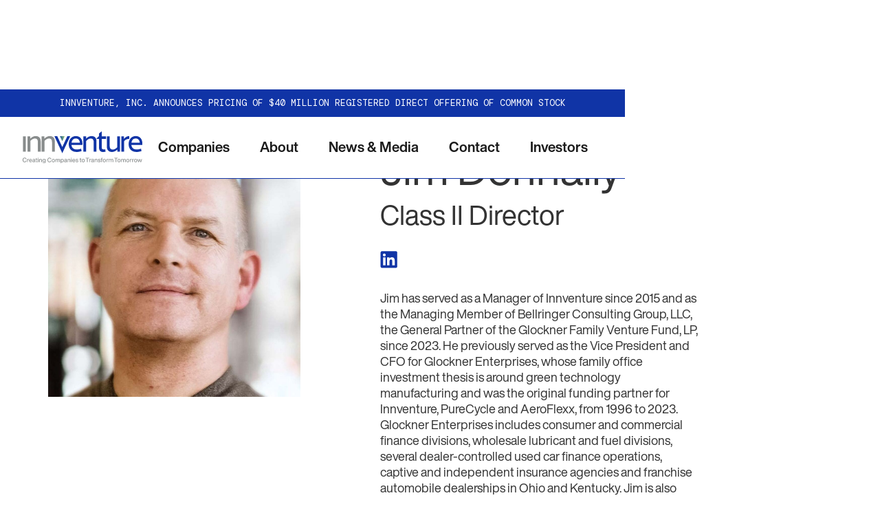

--- FILE ---
content_type: text/html
request_url: https://www.innventure.com/team/jim-donnally
body_size: 23391
content:
<!DOCTYPE html><!-- This site was created in Webflow. https://webflow.com --><!-- Last Published: Thu Jan 08 2026 17:33:41 GMT+0000 (Coordinated Universal Time) --><html data-wf-domain="www.innventure.com" data-wf-page="66f0d52e775d9e649f99eed9" data-wf-site="66e1ff53f0fee401bab0d29b" lang="en" data-wf-collection="66f0d52d775d9e649f99eea7" data-wf-item-slug="jim-donnally"><head><meta charset="utf-8"/><title>Jim Donnally | Innventure</title><meta content="Jim Donnally is Class II Director at Innventure" name="description"/><meta content="Jim Donnally | Innventure" property="og:title"/><meta content="Jim Donnally is Class II Director at Innventure" property="og:description"/><meta content="https://cdn.prod.website-files.com/66e1ff55f0fee401bab0d37e/66fdc4e37ca840294e46c2fc_66f0da50c4c0784bb0cad07c_635b3d5a245a988077c2ee91_27.jpeg" property="og:image"/><meta content="Jim Donnally | Innventure" property="twitter:title"/><meta content="Jim Donnally is Class II Director at Innventure" property="twitter:description"/><meta content="https://cdn.prod.website-files.com/66e1ff55f0fee401bab0d37e/66fdc4e37ca840294e46c2fc_66f0da50c4c0784bb0cad07c_635b3d5a245a988077c2ee91_27.jpeg" property="twitter:image"/><meta property="og:type" content="website"/><meta content="summary_large_image" name="twitter:card"/><meta content="width=device-width, initial-scale=1" name="viewport"/><meta content="Webflow" name="generator"/><link href="https://cdn.prod.website-files.com/66e1ff53f0fee401bab0d29b/css/innventure-staging.webflow.shared.6669cf496.css" rel="stylesheet" type="text/css" integrity="sha384-ZmnPSWz4odiZchy/7WJ8eDLsyWkRyHDDWG3NosPqrXJEuh9W6xe2Muz0ECppqr8w" crossorigin="anonymous"/><script type="text/javascript">!function(o,c){var n=c.documentElement,t=" w-mod-";n.className+=t+"js",("ontouchstart"in o||o.DocumentTouch&&c instanceof DocumentTouch)&&(n.className+=t+"touch")}(window,document);</script><link href="https://cdn.prod.website-files.com/66e1ff53f0fee401bab0d29b/66fc273bf70b4e10a5053f74_favicon.png" rel="shortcut icon" type="image/x-icon"/><link href="https://cdn.prod.website-files.com/66e1ff53f0fee401bab0d29b/66fc27b0f70b4e10a505a5b0_webclip.png" rel="apple-touch-icon"/><link href="https://www.innventure.com/team/jim-donnally" rel="canonical"/><!-- Start VWO Async SmartCode -->
<link rel="preconnect" href="https://dev.visualwebsiteoptimizer.com" />
<script type='text/javascript' id='vwoCode'>
window._vwo_code || (function() {
var account_id=1122843,
version=2.1,
settings_tolerance=2000,
hide_element='body',
hide_element_style = 'opacity:0 !important;filter:alpha(opacity=0) !important;background:none !important;transition:none !important;',
/* DO NOT EDIT BELOW THIS LINE */
f=false,w=window,d=document,v=d.querySelector('#vwoCode'),cK='_vwo_'+account_id+'_settings',cc={};try{var c=JSON.parse(localStorage.getItem('_vwo_'+account_id+'_config'));cc=c&&typeof c==='object'?c:{}}catch(e){}var stT=cc.stT==='session'?w.sessionStorage:w.localStorage;code={nonce:v&&v.nonce,library_tolerance:function(){return typeof library_tolerance!=='undefined'?library_tolerance:undefined},settings_tolerance:function(){return cc.sT||settings_tolerance},hide_element_style:function(){return'{'+(cc.hES||hide_element_style)+'}'},hide_element:function(){if(performance.getEntriesByName('first-contentful-paint')[0]){return''}return typeof cc.hE==='string'?cc.hE:hide_element},getVersion:function(){return version},finish:function(e){if(!f){f=true;var t=d.getElementById('_vis_opt_path_hides');if(t)t.parentNode.removeChild(t);if(e)(new Image).src='https://dev.visualwebsiteoptimizer.com/ee.gif?a='+account_id+e}},finished:function(){return f},addScript:function(e){var t=d.createElement('script');t.type='text/javascript';if(e.src){t.src=e.src}else{t.text=e.text}v&&t.setAttribute('nonce',v.nonce);d.getElementsByTagName('head')[0].appendChild(t)},load:function(e,t){var n=this.getSettings(),i=d.createElement('script'),r=this;t=t||{};if(n){i.textContent=n;d.getElementsByTagName('head')[0].appendChild(i);if(!w.VWO||VWO.caE){stT.removeItem(cK);r.load(e)}}else{var o=new XMLHttpRequest;o.open('GET',e,true);o.withCredentials=!t.dSC;o.responseType=t.responseType||'text';o.onload=function(){if(t.onloadCb){return t.onloadCb(o,e)}if(o.status===200||o.status===304){_vwo_code.addScript({text:o.responseText})}else{_vwo_code.finish('&e=loading_failure:'+e)}};o.onerror=function(){if(t.onerrorCb){return t.onerrorCb(e)}_vwo_code.finish('&e=loading_failure:'+e)};o.send()}},getSettings:function(){try{var e=stT.getItem(cK);if(!e){return}e=JSON.parse(e);if(Date.now()>e.e){stT.removeItem(cK);return}return e.s}catch(e){return}},init:function(){if(d.URL.indexOf('__vwo_disable__')>-1)return;var e=this.settings_tolerance();w._vwo_settings_timer=setTimeout(function(){_vwo_code.finish();stT.removeItem(cK)},e);var t;if(this.hide_element()!=='body'){t=d.createElement('style');var n=this.hide_element(),i=n?n+this.hide_element_style():'',r=d.getElementsByTagName('head')[0];t.setAttribute('id','_vis_opt_path_hides');v&&t.setAttribute('nonce',v.nonce);t.setAttribute('type','text/css');if(t.styleSheet)t.styleSheet.cssText=i;else t.appendChild(d.createTextNode(i));r.appendChild(t)}else{t=d.getElementsByTagName('head')[0];var i=d.createElement('div');i.style.cssText='z-index: 2147483647 !important;position: fixed !important;left: 0 !important;top: 0 !important;width: 100% !important;height: 100% !important;background: white !important;display: block !important;';i.setAttribute('id','_vis_opt_path_hides');i.classList.add('_vis_hide_layer');t.parentNode.insertBefore(i,t.nextSibling)}var o=window._vis_opt_url||d.URL,s='https://dev.visualwebsiteoptimizer.com/j.php?a='+account_id+'&u='+encodeURIComponent(o)+'&vn='+version;if(w.location.search.indexOf('_vwo_xhr')!==-1){this.addScript({src:s})}else{this.load(s+'&x=true')}}};w._vwo_code=code;code.init();})();
</script>
<!-- End VWO Async SmartCode -->
<!-- Start of GA4 - Google tag (gtag.js) -->
<script async type="fs-cc" src="https://www.googletagmanager.com/gtag/js?id=G-LWQJXLNKH3"></script>
<script>
  window.dataLayer = window.dataLayer || [];
  function gtag(){dataLayer.push(arguments);}
  gtag('js', new Date());

  gtag('config', 'G-LWQJXLNKH3', { 'anonymize_ip': true });
//  gtag('config', 'G-341926765', { 'anonymize_ip': true });
</script>
<!-- End of GA4 -->

<!-- Start of HotJar -->
<script>
    (function(h,o,t,j,a,r){
        h.hj=h.hj||function(){(h.hj.q=h.hj.q||[]).push(arguments)};
        h._hjSettings={hjid:3401315,hjsv:6};
        a=o.getElementsByTagName('head')[0];
        r=o.createElement('script');r.async=1;
        r.src=t+h._hjSettings.hjid+j+h._hjSettings.hjsv;
        a.appendChild(r);
    })(window,document,'https://static.hotjar.com/c/hotjar-','.js?sv=');
</script>
<!-- End of HotJar -->
<!-- MS Clarity -->
<script type="text/javascript">
    (function(c,l,a,r,i,t,y){
        c[a]=c[a]||function(){(c[a].q=c[a].q||[]).push(arguments)};
        t=l.createElement(r);t.async=1;t.src="https://www.clarity.ms/tag/"+i;
        y=l.getElementsByTagName(r)[0];y.parentNode.insertBefore(t,y);
    })(window, document, "clarity", "script", "qiqhj53kjh");
</script>
<!-- End of MS Clarity -->

<style> 
  /* 
   * Don't touch this CSS, it makes the page load transitions function
   * without having a flicker of content beforehand
   */
  html.wf-loading * {
    opacity: 0.0;
  }
  .section-preloader-overlay {
    opacity: 1.0;
    display: block;
  }
  .w-editor .section-preloader-overlay {
    opacity: 0.0;
    display: none;
  }
  /* 
   * End of flicker fixer
   */
</style>
<script type="application/ld+json">
{
	"@context": "https://schema.org",
	"@graph": [
        {
    		"@id": "https://www.innventure.com/#website",
    		"@type": "WebSite",
    		"additionalType": "CreativeWork",
    		"url": "https://www.innventure.com",
    		"name": "Innventure",
			"email": "letstalk@innventure.com",
    		"inLanguage": "en-US",
    		"description": "Company website of Innventure",
    		"publisher": {
    			"id": "https://www.innventure.com/#organization"
    		}
    	}, {
    		"@id": "https://www.innventure.com/#organization",
    		"@type": "Organization",
    		"additionalType": "http://www.productontology.org/doc/Category:Innovation_organizations",
    		"name": "Innventure",
    		"description": "Creating Companies to Transform Tomorrow",
    		"url": "https://www.innventure.com/",
    		"address": [
                {
                    "@type": "PostalAddress",
                    "addressLocality": "Orlando",
                    "addressRegion": "FL",
                    "addressCountry": "US",
                    "streetAddress": "6900 Tavistock Lakes Blvd, Suite 400",
                    "postalCode": "32827"
					
                }
            ],
    		"sameAs": [
    			"https://www.linkedin.com/company/innventure/",
    			"https://www.instagram.com/weareinnventure/",
    			"https://x.com/weareinnventure",
    			"https://www.facebook.com/weareinnventure/",
				"https://www.youtube.com/channel/UCOgYtsIgq9jK7Nn4oWugToA",
				"https://www.threads.net/@weareinnventure"
    		],
    		"logo": {
    			"@type": "ImageObject",
    			"@id": "https://www.innventure.com/#logo",
    			"url": "https://cdn.prod.website-files.com/66e1ff53f0fee401bab0d29b/66f9ddbe27559965cd76a363_webclip.png",
    			"caption": "Innventure"
    		},
    		"image": {
    			"@id": "https://www.innventure.com/#logo"
    		}
    	}
    ]
}
</script>

<!-- [Attributes by Finsweet] CMS Load -->
<script async src="https://cdn.jsdelivr.net/npm/@finsweet/attributes-cmsload@1/cmsload.js"></script>
<!-- [Attributes by Finsweet] CMS Filter -->
<script async src="https://cdn.jsdelivr.net/npm/@finsweet/attributes-cmsfilter@1/cmsfilter.js"></script>
<!-- [Attributes by Finsweet] CMS Select -->
<script async src="https://cdn.jsdelivr.net/npm/@finsweet/attributes-cmsselect@1/cmsselect.js"></script>
<!-- Finsweet Cookie Consent -->
<script async src="https://cdn.jsdelivr.net/npm/@finsweet/cookie-consent@1/fs-cc.js" fs-cc-mode="opt-in"></script>
<!-- SwiperJS -->
<link rel="stylesheet" href="https://cdn.jsdelivr.net/npm/swiper@9/swiper-bundle.min.css"/>
<script src="https://cdn.jsdelivr.net/npm/swiper@9/swiper-bundle.min.js"></script><script type="application/ld+json">
[
  {
  	"@context": "https://schema.org",
    "@type" : "ProfilePage",
    "datePublished": "Sep 11, 2025",
    "dateModified": "Sep 07, 2025",
    "mainEntity": {
    	"@type": "Person",
      "name": "Jim Donnally"
    },
    "image": "https://cdn.prod.website-files.com/66e1ff55f0fee401bab0d37e/66fdc4e37ca840294e46c2fc_66f0da50c4c0784bb0cad07c_635b3d5a245a988077c2ee91_27.jpeg"
  },
 {
  "@context": "https://schema.org",
  "@id": "https://www.innventure.com/team/jim-donnally#breadcrumb",
  "@type": "BreadcrumbList",
  "itemListElement": [
  {
   "@type": "ListItem",
   "position": 1,
   "name": "Home",
   "item": "https://www.innventure.com"
  },
  {
   "@type": "ListItem",
   "position": 2,
   "name": "Team",
   "item": "https://www.innventure.com/about/team"
  },
  {
   "@type": "ListItem",
   "position": 3,
   "name": "Jim Donnally",
   "item": "https://www.innventure.com/team/jim-donnally"
  }]
 }
]
</script><script src="https://cdn.prod.website-files.com/66e1ff53f0fee401bab0d29b%2F652d31f3dc22d7b4ee708e44%2F67e59b2153e055e0a5196311%2Fclarity_script-3.7.3.js" type="text/javascript"></script></head><body><div class="component-nav"><div class="nav__wrapper"><a id="skip-to-main" href="#main-content" class="skip-to-main">Skip to main content</a><div id="nav-spacer" class="nav__spacer"></div><div id="nav__active-mask" class="nav__active-mask inactive"></div><div id="nav-fixed" class="nav__fixed"><div class="w-layout-hflex toaster font-label"><div class="w-dyn-list"><div role="list" class="w-dyn-items"><div role="listitem" class="toaster-list-item w-dyn-item"><a href="/news/innventure-inc-announces-pricing-of-40-million-registered-direct-offering-of-common-stock" class="toaster--content link-overlay w-inline-block"><span toaster-override="headline">Innventure, Inc. Announces Pricing of $40 Million Registered Direct Offering of Common Stock</span><span class="color-text-white w-condition-invisible"><span> – </span><a href="/news/innventure-inc-announces-pricing-of-40-million-registered-direct-offering-of-common-stock" rel="noopener" toaster-override="link" class="text-style-underline link-overlay w-dyn-bind-empty"></a></span></a></div></div></div></div><div class="nav__bar"><nav class="nav"><div class="nav--desktop"><div class="nav__block--left"><a href="/" class="nav__logo w-inline-block"><img src="https://cdn.prod.website-files.com/66e1ff53f0fee401bab0d29b/66f6de986a3fd10b331509f5_asset-logo-innventure.svg" loading="lazy" alt="Innventure - Creating companies to transform tomorrow." class="nav__logo--image"/></a></div><div class="nav__block--right"><div class="nav__links--wrapper"><div data-hover="true" data-delay="200" class="nav--dropdown w-dropdown"><div class="nav--dropdown-toggle w-dropdown-toggle"><a id="nav-companies" href="/companies" class="nav--link">Companies</a></div><nav class="nav--dropdown--wrapper w-dropdown-list"><div class="nav--dropdown--wrapper-inner"><div class="w-layout-hflex flex-block-2"><div class="w-layout-vflex"><div class="nav--column-label"><div class="font-label color-text-brand-blue">Companies</div><div id="w-node-_14df8ba0-b211-2ebb-921c-097a93069131-93069131" class="spacer-xs"></div></div><a href="/companies/purecycle" class="nav--dropdown-link w-inline-block"><div class="nav--dropdown-link--icon-wrapper"><img alt="" loading="eager" src="https://cdn.prod.website-files.com/66e1ff53f0fee401bab0d29b/66f24ad3a2c5437a9f01f2ea_asset-sprite-blue-triangle-arrow.svg" class="nav--dropdown-link--icon"/><img alt="" loading="eager" src="https://cdn.prod.website-files.com/66e1ff53f0fee401bab0d29b/66f24ad3a2c5437a9f01f2ea_asset-sprite-blue-triangle-arrow.svg" class="nav--dropdown-link--icon-hover"/></div><div class="nav--dropdown-link--text"><div class="text-weight-medium font-large-3">PureCycle</div></div></a><a href="/companies/aeroflexx" class="nav--dropdown-link w-inline-block"><div class="nav--dropdown-link--icon-wrapper"><img alt="" loading="eager" src="https://cdn.prod.website-files.com/66e1ff53f0fee401bab0d29b/66f24ad3a2c5437a9f01f2ea_asset-sprite-blue-triangle-arrow.svg" class="nav--dropdown-link--icon"/><img alt="" loading="eager" src="https://cdn.prod.website-files.com/66e1ff53f0fee401bab0d29b/66f24ad3a2c5437a9f01f2ea_asset-sprite-blue-triangle-arrow.svg" class="nav--dropdown-link--icon-hover"/></div><div class="nav--dropdown-link--text"><div class="text-weight-medium font-large-3">AeroFlexx</div></div></a><a href="/companies/accelsius" class="nav--dropdown-link w-inline-block"><div class="nav--dropdown-link--icon-wrapper"><img alt="" loading="eager" src="https://cdn.prod.website-files.com/66e1ff53f0fee401bab0d29b/66f24ad3a2c5437a9f01f2ea_asset-sprite-blue-triangle-arrow.svg" class="nav--dropdown-link--icon"/><img alt="" loading="eager" src="https://cdn.prod.website-files.com/66e1ff53f0fee401bab0d29b/66f24ad3a2c5437a9f01f2ea_asset-sprite-blue-triangle-arrow.svg" class="nav--dropdown-link--icon-hover"/></div><div class="nav--dropdown-link--text"><div class="text-weight-medium font-large-3">Accelsius</div></div></a><a href="/companies/refinity" class="nav--dropdown-link w-inline-block"><div class="nav--dropdown-link--icon-wrapper"><img alt="" loading="eager" src="https://cdn.prod.website-files.com/66e1ff53f0fee401bab0d29b/66f24ad3a2c5437a9f01f2ea_asset-sprite-blue-triangle-arrow.svg" class="nav--dropdown-link--icon"/><img alt="" loading="eager" src="https://cdn.prod.website-files.com/66e1ff53f0fee401bab0d29b/66f24ad3a2c5437a9f01f2ea_asset-sprite-blue-triangle-arrow.svg" class="nav--dropdown-link--icon-hover"/></div><div class="nav--dropdown-link--text"><div class="text-weight-medium font-large-3">Refinity</div></div></a><div class="cta-wrapper"><div></div><a href="/companies" class="button primary w-inline-block"><div>Our Companies</div></a></div></div><div class="w-layout-vflex"><div class="w-dyn-list"><article role="list" class="w-dyn-items"><div role="listitem" class="w-dyn-item"><a href="/news/innventure-inc-announces-pricing-of-40-million-registered-direct-offering-of-common-stock" class="nav--selected-insight color-background-gradient w-inline-block"><div class="font-label no-underline">Press Release</div><div id="w-node-_14df8ba0-b211-2ebb-921c-097a93069131-93069131" class="spacer-xs"></div><div class="font-large-4">Innventure, Inc. Announces Pricing of $40 Million Registered Direct Offering of Common Stock</div></a></div></article></div></div></div></div></nav></div><div data-hover="true" data-delay="200" class="nav--dropdown w-dropdown"><div class="nav--dropdown-toggle w-dropdown-toggle"><div id="nav-about" class="nav--link">About</div></div><nav class="nav--dropdown--wrapper w-dropdown-list"><div class="nav--dropdown--wrapper-inner"><div class="w-layout-grid nav--dropdown-grid"><div class="w-layout-vflex nav--dropdown-grid-link"><div class="font-large-3">Our Team</div><div>Meet Innventure&#x27;s world-class team of seasoned executives and entrepreneurs across industries.</div><a href="/team?role=Executive+Committee+and+Board" class="button tertiary link-overlay w-inline-block"><div>Connect</div></a></div><div class="w-layout-vflex nav--dropdown-grid-link"><div class="font-large-3">What We Do</div><div>Optimize R&amp;D investments with our unique technology commercialization approach.</div><a href="/about" class="button tertiary link-overlay w-inline-block"><div>Learn</div></a></div><div class="w-layout-vflex nav--dropdown-grid-link"><div class="font-large-3">How We Work</div><div>See how we systematically approach evaluating, commercializing, and advancing technologies.</div><a href="/about/how-we-work" class="button tertiary link-overlay w-inline-block"><div>Explore</div></a></div><div class="w-layout-vflex nav--dropdown-grid-link"><div class="font-large-3">Careers</div><div>Learn more about career opportunities at Innventure. Help transform technologies into companies. </div><a href="/about/careers" class="button tertiary link-overlay w-inline-block"><div>Apply</div></a></div></div></div></nav></div><div data-hover="true" data-delay="200" class="nav--dropdown w-dropdown"><div class="nav--dropdown-toggle w-dropdown-toggle"><div id="nav-news" class="nav--link">News &amp; Media</div></div><nav class="nav--dropdown--wrapper w-dropdown-list"><div class="nav--dropdown--wrapper-inner"><div class="w-layout-hflex flex-block-2"><div class="w-layout-vflex"><div class="nav--column-label"><div class="font-label color-text-brand-blue">News &amp; Media</div><div id="w-node-_14df8ba0-b211-2ebb-921c-097a93069131-93069131" class="spacer-xs"></div></div><a href="/news" class="nav--dropdown-link w-inline-block"><div class="nav--dropdown-link--icon-wrapper"><img alt="" loading="eager" src="https://cdn.prod.website-files.com/66e1ff53f0fee401bab0d29b/66f24ad3a2c5437a9f01f2ea_asset-sprite-blue-triangle-arrow.svg" class="nav--dropdown-link--icon"/><img alt="" loading="eager" src="https://cdn.prod.website-files.com/66e1ff53f0fee401bab0d29b/66f24ad3a2c5437a9f01f2ea_asset-sprite-blue-triangle-arrow.svg" class="nav--dropdown-link--icon-hover"/></div><div class="nav--dropdown-link--text"><div class="text-weight-medium font-large-3">News</div></div></a><a href="/events" class="nav--dropdown-link w-inline-block"><div class="nav--dropdown-link--icon-wrapper"><img alt="" loading="eager" src="https://cdn.prod.website-files.com/66e1ff53f0fee401bab0d29b/66f24ad3a2c5437a9f01f2ea_asset-sprite-blue-triangle-arrow.svg" class="nav--dropdown-link--icon"/><img alt="" loading="eager" src="https://cdn.prod.website-files.com/66e1ff53f0fee401bab0d29b/66f24ad3a2c5437a9f01f2ea_asset-sprite-blue-triangle-arrow.svg" class="nav--dropdown-link--icon-hover"/></div><div class="nav--dropdown-link--text"><div class="text-weight-medium font-large-3">Events</div></div></a><a href="/speakers-bureau" class="nav--dropdown-link w-inline-block"><div class="nav--dropdown-link--icon-wrapper"><img alt="" loading="eager" src="https://cdn.prod.website-files.com/66e1ff53f0fee401bab0d29b/66f24ad3a2c5437a9f01f2ea_asset-sprite-blue-triangle-arrow.svg" class="nav--dropdown-link--icon"/><img alt="" loading="eager" src="https://cdn.prod.website-files.com/66e1ff53f0fee401bab0d29b/66f24ad3a2c5437a9f01f2ea_asset-sprite-blue-triangle-arrow.svg" class="nav--dropdown-link--icon-hover"/></div><div class="nav--dropdown-link--text"><div class="text-weight-medium font-large-3">Speakers</div></div></a><a href="/insights" class="nav--dropdown-link w-inline-block"><div class="nav--dropdown-link--icon-wrapper"><img alt="" loading="eager" src="https://cdn.prod.website-files.com/66e1ff53f0fee401bab0d29b/66f24ad3a2c5437a9f01f2ea_asset-sprite-blue-triangle-arrow.svg" class="nav--dropdown-link--icon"/><img alt="" loading="eager" src="https://cdn.prod.website-files.com/66e1ff53f0fee401bab0d29b/66f24ad3a2c5437a9f01f2ea_asset-sprite-blue-triangle-arrow.svg" class="nav--dropdown-link--icon-hover"/></div><div class="nav--dropdown-link--text"><div class="text-weight-medium font-large-3">Insights</div></div></a></div><div class="w-layout-vflex"><a href="/speakers-bureau" class="nav--selected-insight background-speakers w-inline-block"><div class="font-label no-underline">Speakers Bureau</div><div id="w-node-_14df8ba0-b211-2ebb-921c-097a93069131-93069131" class="spacer-xs"></div><div class="font-large-4">Invite Innveture&#x27;s Leadership to speak at your next event</div></a></div></div></div></nav></div><a id="nav-contact" href="/contact" class="nav--link">Contact</a><a href="https://ir.innventure.com" target="_blank" class="nav--link">Investors</a></div></div></div><div class="nav--mobile"><div class="sm-nav__block-right"><a href="/" class="nav__logo w-inline-block"><img src="https://cdn.prod.website-files.com/66e1ff53f0fee401bab0d29b/66f6de986a3fd10b331509f5_asset-logo-innventure.svg" loading="lazy" alt="Innventure - Creating companies to transform tomorrow." class="nav__logo--image"/></a></div><div class="sm-nav__block--left"><a href="#" class="nav-hamburger-wrapper w-inline-block"><div class="font-label">Menu</div><div class="hamburger-lines"><div class="hamburger-line x-hidden"></div><div class="hamburger-line middle"><div class="hamburger-line x"></div><div class="hamburger-line x"></div></div><div class="hamburger-line x-hidden"></div></div></a><div id="nav--sm__panel" class="nav--sm_panel inactive"><div class="nav--sm-links--wrapper font-large-4"><a aria-expanded="false" aria-owns="nav-sm-subpanel-companies" aria-haspopup="true" href="#" class="nav--sm-link">Companies</a><div id="nav-sm-subpanel-companies" class="nav--sm__subpanel inactive"><div class="nav--sm-links--wrapper"><a href="#" class="nav--sm-link back font-label">Back</a><div id="w-node-_68408efb-5464-1a20-36f2-bb2486bdd090-86bdd090" class="spacer-micro"></div><div class="font-large-1">Companies</div><div id="w-node-f5716f68-1a12-10a3-e99e-99efab3aa4bf-ab3aa4bf" class="spacer-small"></div><div class="nav--sm-links--slot"><a href="/companies" class="subpanel--sm-link w-inline-block"><div class="text-weight-medium font-large-5 color-text-black">All Companies</div><img src="https://cdn.prod.website-files.com/66e1ff53f0fee401bab0d29b/66e75066b2aa17f270a459fd_asset-icon-arrow-brand-blue.svg" loading="lazy" alt="" class="subpanel-sm--icon"/></a><a href="/companies/purecycle" class="subpanel--sm-link w-inline-block"><div class="text-weight-medium font-large-5 color-text-black">PureCycle</div><img src="https://cdn.prod.website-files.com/66e1ff53f0fee401bab0d29b/66e75066b2aa17f270a459fd_asset-icon-arrow-brand-blue.svg" loading="lazy" alt="" class="subpanel-sm--icon"/></a><a href="/companies/aeroflexx" class="subpanel--sm-link w-inline-block"><div class="text-weight-medium font-large-5 color-text-black">AeroFlexx</div><img src="https://cdn.prod.website-files.com/66e1ff53f0fee401bab0d29b/66e75066b2aa17f270a459fd_asset-icon-arrow-brand-blue.svg" loading="lazy" alt="" class="subpanel-sm--icon"/></a><a href="/companies/accelsius" class="subpanel--sm-link w-inline-block"><div class="text-weight-medium font-large-5 color-text-black">Accelsius</div><img src="https://cdn.prod.website-files.com/66e1ff53f0fee401bab0d29b/66e75066b2aa17f270a459fd_asset-icon-arrow-brand-blue.svg" loading="lazy" alt="" class="subpanel-sm--icon"/></a><a href="/companies/refinity" class="subpanel--sm-link w-inline-block"><div class="text-weight-medium font-large-5 color-text-black">Refinity</div><img src="https://cdn.prod.website-files.com/66e1ff53f0fee401bab0d29b/66e75066b2aa17f270a459fd_asset-icon-arrow-brand-blue.svg" loading="lazy" alt="" class="subpanel-sm--icon"/></a></div></div></div><a aria-expanded="false" aria-owns="nav-sm-subpanel-about" aria-haspopup="true" href="#" class="nav--sm-link">About</a><div id="nav-sm-subpanel-about" class="nav--sm__subpanel inactive"><div class="nav--sm-links--wrapper"><a href="#" class="nav--sm-link back font-label">Back</a><div id="w-node-_68408efb-5464-1a20-36f2-bb2486bdd090-86bdd090" class="spacer-micro"></div><div class="font-large-1">About</div><div id="w-node-f5716f68-1a12-10a3-e99e-99efab3aa4bf-ab3aa4bf" class="spacer-small"></div><div class="nav--sm-links--slot"><a href="/team?role=Executive+Committee+and+Board" class="subpanel--sm-link w-inline-block"><div class="text-weight-medium font-large-5 color-text-black">Our Team</div><img src="https://cdn.prod.website-files.com/66e1ff53f0fee401bab0d29b/66e75066b2aa17f270a459fd_asset-icon-arrow-brand-blue.svg" loading="lazy" alt="" class="subpanel-sm--icon"/></a><a href="/about" class="subpanel--sm-link w-inline-block"><div class="text-weight-medium font-large-5 color-text-black">What We Do</div><img src="https://cdn.prod.website-files.com/66e1ff53f0fee401bab0d29b/66e75066b2aa17f270a459fd_asset-icon-arrow-brand-blue.svg" loading="lazy" alt="" class="subpanel-sm--icon"/></a><a href="/about/how-we-work" class="subpanel--sm-link w-inline-block"><div class="text-weight-medium font-large-5 color-text-black">How We Work</div><img src="https://cdn.prod.website-files.com/66e1ff53f0fee401bab0d29b/66e75066b2aa17f270a459fd_asset-icon-arrow-brand-blue.svg" loading="lazy" alt="" class="subpanel-sm--icon"/></a><a href="/about/careers" class="subpanel--sm-link w-inline-block"><div class="text-weight-medium font-large-5 color-text-black">Careers</div><img src="https://cdn.prod.website-files.com/66e1ff53f0fee401bab0d29b/66e75066b2aa17f270a459fd_asset-icon-arrow-brand-blue.svg" loading="lazy" alt="" class="subpanel-sm--icon"/></a></div></div></div><a aria-expanded="false" aria-owns="nav-sm-subpanel-news" aria-haspopup="true" href="#" class="nav--sm-link">News &amp; Media</a><div id="nav-sm-subpanel-news" class="nav--sm__subpanel inactive"><div class="nav--sm-links--wrapper"><a href="#" class="nav--sm-link back font-label">Back</a><div id="w-node-_68408efb-5464-1a20-36f2-bb2486bdd090-86bdd090" class="spacer-micro"></div><div class="font-large-1">News &amp; Media</div><div id="w-node-f5716f68-1a12-10a3-e99e-99efab3aa4bf-ab3aa4bf" class="spacer-small"></div><div class="nav--sm-links--slot"><a href="/news" class="subpanel--sm-link w-inline-block"><div class="text-weight-medium font-large-5 color-text-black">News</div><img src="https://cdn.prod.website-files.com/66e1ff53f0fee401bab0d29b/66e75066b2aa17f270a459fd_asset-icon-arrow-brand-blue.svg" loading="lazy" alt="" class="subpanel-sm--icon"/></a><a href="/events" class="subpanel--sm-link w-inline-block"><div class="text-weight-medium font-large-5 color-text-black">Events</div><img src="https://cdn.prod.website-files.com/66e1ff53f0fee401bab0d29b/66e75066b2aa17f270a459fd_asset-icon-arrow-brand-blue.svg" loading="lazy" alt="" class="subpanel-sm--icon"/></a><a href="/speakers-bureau" class="subpanel--sm-link w-inline-block"><div class="text-weight-medium font-large-5 color-text-black">Speakers</div><img src="https://cdn.prod.website-files.com/66e1ff53f0fee401bab0d29b/66e75066b2aa17f270a459fd_asset-icon-arrow-brand-blue.svg" loading="lazy" alt="" class="subpanel-sm--icon"/></a><a href="/insights" class="subpanel--sm-link w-inline-block"><div class="text-weight-medium font-large-5 color-text-black">Insights</div><img src="https://cdn.prod.website-files.com/66e1ff53f0fee401bab0d29b/66e75066b2aa17f270a459fd_asset-icon-arrow-brand-blue.svg" loading="lazy" alt="" class="subpanel-sm--icon"/></a></div></div></div><a href="/contact" class="nav--sm-link">Contact</a><a href="https://ir.innventure.com" target="_blank" class="nav--sm-link">Investors</a></div><div><a href="#" class="button w-inline-block"></a></div></div></div></div></nav></div></div><div id="main-content" class="main-content"></div></div></div><div id="w-node-_6edbeecc-e083-dd24-9ff0-4c66448a946c-448a946c" class="spacer-xl"></div><article class="com__127"><div class="w-layout-blockcontainer w-container"><div class="w-row"><div class="w-col w-col-4 w-col-medium-6 w-col-small-small-stack"><img loading="lazy" src="https://cdn.prod.website-files.com/66e1ff55f0fee401bab0d37e/66fdc4e37ca840294e46c2fc_66f0da50c4c0784bb0cad07c_635b3d5a245a988077c2ee91_27.jpeg" alt="" class="full-width"/><div id="w-node-f5716f68-1a12-10a3-e99e-99efab3aa4bf-ab3aa4bf" class="spacer-small"></div><div class="w-layout-vflex flex-block-6 w-condition-invisible"><div class="atom--divider-with-label-inline"><h1 class="font-label">Speaker Booking</h1><div class="divider-line"></div></div><span class="font-large-5 text-wrap--pretty"><span>Want to book </span><span>Jim Donnally</span><span> for a speaking event? Get in touch with our team.</span></span><div class="w-layout-hflex"><a href="#" class="button primary w-inline-block"><div>Reach Out</div></a></div></div></div><div class="w-col w-col-1 w-col-medium-6 w-col-small-small-stack"><div class="hidden-lg visible-sm-block"><div id="w-node-b0169c06-3d41-9a24-f974-55b68d3beaff-8d3beaff" class="spacer-medium"></div></div></div><div class="w-col w-col-5 w-col-medium-6 w-col-small-small-stack"><h1 class="font-large-1">Jim Donnally</h1><div id="w-node-_14df8ba0-b211-2ebb-921c-097a93069131-93069131" class="spacer-xs"></div><h2 class="font-large-3 inline">Class II Director</h2><div id="w-node-f5716f68-1a12-10a3-e99e-99efab3aa4bf-ab3aa4bf" class="spacer-small"></div><div><a href="https://www.linkedin.com/in/jimdonnally/" target="_blank" class="w-inline-block"><img loading="lazy" src="https://cdn.prod.website-files.com/66e1ff53f0fee401bab0d29b/66f19b3f5d4f509196b1e2be_linkedin-icon-blue.svg" alt=""/></a></div><div id="w-node-f5716f68-1a12-10a3-e99e-99efab3aa4bf-ab3aa4bf" class="spacer-small"></div><div class="text-rich-text w-richtext"><p>Jim has served as a Manager of Innventure since 2015 and as the Managing Member of Bellringer Consulting Group, LLC, the General Partner of the Glockner Family Venture Fund, LP, since 2023. He previously served as the Vice President and CFO for Glockner Enterprises, whose family office investment thesis is around green technology manufacturing and was the original funding partner for Innventure, PureCycle and AeroFlexx, from 1996 to 2023. Glockner Enterprises includes consumer and commercial finance divisions, wholesale lubricant and fuel divisions, several dealer-controlled used car finance operations, captive and independent insurance agencies and franchise automobile dealerships in Ohio and Kentucky. Jim is also highly involved in organizations and companies that are helping grow southeast Ohio communities and sits on numerous boards. Jim was the CFO for PureCycle from January 2017 to December 2020. In his prior role as CFO at Glockner, he managed the Information Technology, Human Resources, accounting and legal departments, giving him the ideal view of the inner workings of the enterprise– such as treasury and other asset management, lender and regulatory relations and employee benefit administration. Prior to joining Glockner Enterprises in 1996, Jim was a CPA at Hayflich &amp; Steinberg, where he performed for-profit audit, review, compilation 200and tax engagements for regional wholesale, retail, manufacturing and service concerns, specializing in consolidations. Jim received his bachelor’s in accounting with minors in economics, finance, philosophy, psychology and theater in 1991 from Marshall University. We believe Mr. Donnally is qualified to serve on the Holdco Board due to his over 30 years of experience in finance, accounting and company development.</p></div><div id="w-node-b0169c06-3d41-9a24-f974-55b68d3beaff-8d3beaff" class="spacer-medium"></div><div class="w-layout-hflex"><a href="/team" class="button primary w-inline-block"><div>Back to Team</div></a></div></div><div class="w-col w-col-2 w-col-medium-6 w-col-small-small-stack"></div></div><div id="w-node-b299aee7-fd0a-328a-bf50-aa4da6171964-a6171964" class="spacer-giga"></div></div></article><section class="com__152"><div id="w-node-c568ca58-55a0-d94d-4be5-b26a68868750-68868750" class="spacer-large"></div><div class="w-layout-blockcontainer w-container"><div class="row"><div class="col"><div class="atom--divider-with-label-inline"><h1 class="font-label">News</h1><div class="divider-line"></div></div><div><div id="w-node-_14df8ba0-b211-2ebb-921c-097a93069131-93069131" class="spacer-xs"></div><div class="w-layout-hflex flex-block"><div class="w-layout-vflex flex-block-3"><h2 class="font-large-2">The Latest</h2></div><a href="/news" class="button primary w-inline-block"><div>All News</div></a></div></div></div></div></div><div id="w-node-c568ca58-55a0-d94d-4be5-b26a68868750-68868750" class="spacer-large"></div><div class="w-layout-blockcontainer w-container"><div class="row"><div class="col"><div class="w-dyn-list"><div fs-cmsfilter-element="list" role="list" class="com__146-list w-dyn-items"><div role="listitem" class="com__146-item w-dyn-item"><div class="atom__card--linked"><div class="com__146-img--wrapper"><img src="https://cdn.prod.website-files.com/66e1ff55f0fee401bab0d37e/69668c28b69db9c7bbf9d868_asset-inv-ir-news-02.png" loading="lazy" alt="" class="com__146-img"/></div><div id="w-node-b0169c06-3d41-9a24-f974-55b68d3beaff-8d3beaff" class="spacer-medium"></div><div class="font-label color-text-brand-blue">1.13.2026</div><div id="w-node-_14df8ba0-b211-2ebb-921c-097a93069131-93069131" class="spacer-xs"></div><a href="/news/innventure-inc-announces-pricing-of-40-million-registered-direct-offering-of-common-stock" class="link-overlay w-inline-block"><h3 class="font-large-5">Innventure, Inc. Announces Pricing of $40 Million Registered Direct Offering of Common Stock</h3></a><div class="pill--container"><div fs-cmsfilter-field="category" class="atom__pill font-label">Press Release</div></div></div></div><div role="listitem" class="com__146-item w-dyn-item"><div class="atom__card--linked"><div class="com__146-img--wrapper"><img src="https://cdn.prod.website-files.com/66e1ff55f0fee401bab0d37e/69653e58e763a143ea7bacd9_asset-press-release-1-12-26.jpg" loading="lazy" alt="" class="com__146-img"/></div><div id="w-node-b0169c06-3d41-9a24-f974-55b68d3beaff-8d3beaff" class="spacer-medium"></div><div class="font-label color-text-brand-blue">1.12.2026</div><div id="w-node-_14df8ba0-b211-2ebb-921c-097a93069131-93069131" class="spacer-xs"></div><a href="/news/accelsius-closes-65-million-series-b-funding-led-by-johnson-controls-legrand-joining-round-to-scale-liquid-cooling-for-gigawatt-class-ai-factories" class="link-overlay w-inline-block"><h3 class="font-large-5">Accelsius Closes $65 Million Series B Funding Led by Johnson Controls; Legrand Joining Round to Scale Liquid Cooling for Gigawatt-Class AI Factories</h3></a><div class="pill--container"><div fs-cmsfilter-field="category" class="atom__pill font-label">Press Release</div></div></div></div><div role="listitem" class="com__146-item w-dyn-item"><div class="atom__card--linked"><div class="com__146-img--wrapper"><img src="https://cdn.prod.website-files.com/66e1ff55f0fee401bab0d37e/693af76da5840b860a8782e2_asset-bg-gradient-002.png" loading="lazy" alt="" sizes="(max-width: 767px) 87vw, (max-width: 991px) 727.4140625px, 939.9375px" srcset="https://cdn.prod.website-files.com/66e1ff55f0fee401bab0d37e/693af76da5840b860a8782e2_asset-bg-gradient-002-p-500.png 500w, https://cdn.prod.website-files.com/66e1ff55f0fee401bab0d37e/693af76da5840b860a8782e2_asset-bg-gradient-002-p-800.png 800w, https://cdn.prod.website-files.com/66e1ff55f0fee401bab0d37e/693af76da5840b860a8782e2_asset-bg-gradient-002.png 1446w" class="com__146-img"/></div><div id="w-node-b0169c06-3d41-9a24-f974-55b68d3beaff-8d3beaff" class="spacer-medium"></div><div class="font-label color-text-brand-blue">12.11.2025</div><div id="w-node-_14df8ba0-b211-2ebb-921c-097a93069131-93069131" class="spacer-xs"></div><a href="/news/innventure-set-to-join-the-russell-2000-russell-3000-and-russell-microcap-indexes" class="link-overlay w-inline-block"><h3 class="font-large-5">Innventure Set to Join the Russell 2000®, Russell 3000®, and Russell Microcap® Indexes</h3></a><div class="pill--container"><div fs-cmsfilter-field="category" class="atom__pill font-label">Press Release</div></div></div></div></div></div></div></div></div></section><div id="w-node-e51d6fd0-f3b6-1ae4-3dd5-c5a5a023a9b1-a023a9b1" class="spacer-xxl"></div><footer class="component--footer"><section class="component-footer-wrapper color-background-gradient"><div></div><div class="component-footer-inner"><div class="w-container"><div class="w-row"><div class="w-col w-col-4"><div class="footer--nav-col"><div class="font-label">For Multinational Corporations</div><a href="mailto:innovate@innventure.com" class="footer--link">innovate@innventure.com</a></div><div class="footer--nav-col"><div class="font-label">For Investor Relations</div><a href="mailto:investorrelations@innventure.com" class="footer--link">investorrelations@innventure.com</a></div><div class="footer--nav-col"><div class="font-label">For Press Inquiries</div><a href="mailto:press@innventure.com" class="footer--link">press@innventure.com</a></div><div class="footer--social-wrapper"><a aria-label="Follow Innventure on LinkedIn." href="https://www.linkedin.com/company/innventure/" target="_blank" class="sprite-social w-inline-block"></a><a aria-label="Follow Innventure on Youtube." href="https://www.youtube.com/channel/UCOgYtsIgq9jK7Nn4oWugToA" target="_blank" class="sprite-social youtube w-inline-block"></a><a aria-label="Follow Innventure on X." href="https://x.com/weareinnventure" target="_blank" class="sprite-social x w-inline-block"></a><a aria-label="Follow Innventure on Threads." href="https://www.threads.net/@weareinnventure" target="_blank" class="sprite-social threads w-inline-block"></a><a aria-label="Follow Innventure on Instagram." href="https://www.instagram.com/weareinnventure/" target="_blank" class="sprite-social instagram w-inline-block"></a></div></div><div class="w-col w-col-2"></div><div class="sm-column w-col w-col-6"><nav class="footer--nav-wrapper"><div class="flex--grow"><div class="footer--nav-col"><div class="font-label">Learn</div><a href="/team" class="footer--link">Our Team</a><a href="/about" class="footer--link">What We Do</a><a href="/about/how-we-work" class="footer--link">How We Work</a><a href="/about/careers" class="footer--link">Careers</a></div></div><div class="flex--grow"><div class="footer--nav-col"><div class="font-label">Explore</div><a href="/companies" class="footer--link">All Companies</a><a href="/companies/purecycle" class="footer--link">PureCycle</a><a href="/companies/aeroflexx" class="footer--link">AeroFlexx</a><a href="/companies/accelsius" class="footer--link">Accelsius</a><a href="/companies/refinity" class="footer--link">Refinity</a></div></div><div class="flex--grow"><div class="footer--nav-col"><div class="font-label">Engage</div><a href="/news" class="footer--link">News</a><a href="/insights" class="footer--link">Insights</a><a href="/events" class="footer--link">Events</a><a href="/speakers-bureau" class="footer--link">Speakers</a><a href="/contact" class="footer--link">Contact</a><a href="https://ir.innventure.com" target="_blank" class="footer--link">Investors</a></div></div></nav></div></div><div class="row"><div class="col"><a href="#" class="footer--logo-link w-inline-block"><img src="https://cdn.prod.website-files.com/66e1ff53f0fee401bab0d29b/66f5ef378919df4657140d57_asset-footer-innventure-wordmark.svg" loading="lazy" alt="Innventure." class="footer--logo"/></a></div></div></div><div class="legal--wrapper"><div class="w-container"><div class="row"><div class="col"><div class="legal--flex font-caption"><div>© <span gntc-date="Y">2023</span>. All Rights Reserved.</div><div class="legal--links-wrapper"><a href="/legal/privacy">Privacy Policy</a><a href="/legal/terms-of-use">Terms of Use</a></div></div></div></div></div></div></div></section><div class="gntc-custom-code-wrapper"><section id="component-cookie-notice" class="component__global-cookies"><div fs-cc="manager" class="cookies-icon--wrapper inactive"><a fs-cc="open-preferences" href="#" class="cookies-icon--link w-inline-block"><img src="https://cdn.prod.website-files.com/66e1ff53f0fee401bab0d29b/66e1ff55f0fee401bab0d39b_icon-cookie.svg" loading="lazy" alt="" class="full-width"/></a></div><div fs-cc="banner" class="cookies-notice--wrapper inactive"><div class="cookies-title--wrapper"><h4 class="font-large-4">Your Privacy is important to us</h4></div><div>Customize your cookie preferences or click “Accept All” to agree to the storing of cookies on your device. View our Privacy Policy for more information.</div><div class="cookie-notice-controls--wrapper"><a href="#" fs-cc="open-preferences" class="button w-inline-block"><div>Preferences</div></a><div class="cookie-notice--controls-options"><a fs-cc="accept" href="#" class="button primary w-inline-block"><div fs-cc="allow">Accept</div></a><a fs-cc="deny" href="#" class="button w-inline-block"><div fs-cc="deny">Deny</div></a></div></div></div><div fs-cc="preferences" class="cookies-preference-center--wrapper inactive"><div class="cookies-preference-center--container w-container"><div class="row"><div class="col"><div class="cookies-preference-center-intro--wrapper"><div class="cookies-preference-center-intro--content"><div class="margin-bottom-xl"><h5>Privacy Preference Center</h5></div><div class="text-rich-text w-richtext"><p>Below we list the different types of cookies that we use on the Site.  The specific cookies that we use, and the categories to which they belong, are available in the consent manager. To the extent any personal information is collected through cookies, our <a href="/legal/privacy">Privacy Policy</a> applies and complements this Policy.</p></div><div class="cta-wrapper"><a fs-cc="allow" href="#" class="button primary w-button">Always Allow Cookies</a></div></div><div fs-cc="close" class="cookies-preference-center--close"><div class="font-caption">Close</div><img src="https://cdn.prod.website-files.com/6397a3a3b8237e5748afa92c/6397a3a4b8237ef263afa941_cookies%20close%20x.svg" loading="lazy" alt=""/></div></div><div class="privacy-options_wrapper"><div class="privacy-options_form w-form"><form id="email-form" name="email-form" data-name="Email Form" method="get" class="privacy-options_item" data-wf-page-id="66f0d52e775d9e649f99eed9" data-wf-element-id="65cc9dae-59f1-2996-7ee8-772611ff1976"><h5>Manage Consent Preferences</h5><div class="privacy-option_selector-wrapper"><div class="privacy-option_selector-label"><label for="name">Required</label><label for="name">Always Active</label></div><div class="privacy-option_description"><div>Required cookies enable you to navigate the Site and to use its services and features.  Without these absolutely necessary cookies, we may not be able to provide the Site or certain services or features, and the Site will not perform as smoothly for you as we would like it to.</div></div></div><div class="horizontal-divider"></div><div class="privacy-option_selector-wrapper"><div class="privacy-option_selector-label"><label for="name">Marketing</label><label class="w-checkbox cookie-policy_toggle-field"><input type="checkbox" id="checkbox-2" name="checkbox-2" data-name="Checkbox 2" fs-cc-checkbox="marketing" class="w-checkbox-input cookie-policy_checkbox"/><span class="cookie-policy_checkbox-label-hidden w-form-label" for="checkbox-2">Checkbox</span><div class="cookie-policy_toggle-circle"></div></label></div><div class="privacy-option_description"><div class="text-rich-text w-richtext"><p>These cookies are used to deliver advertising that is more relevant to you and your interests. They may also be used to limit the number of times you see an advertisement and measure the effectiveness of advertising campaigns. Advertising networks usually place them with the website operator’s permission.</p></div></div></div><div class="horizontal-divider"></div><div class="privacy-option_selector-wrapper"><div class="privacy-option_selector-label"><label for="name">Analytics</label><label class="w-checkbox cookie-policy_toggle-field"><input type="checkbox" id="checkbox-2" name="checkbox-2" data-name="Checkbox 2" fs-cc-checkbox="analytics" class="w-checkbox-input cookie-policy_checkbox"/><span class="cookie-policy_checkbox-label-hidden w-form-label" for="checkbox-2">Checkbox</span><div class="cookie-policy_toggle-circle"></div></label></div><div class="privacy-option_description"><div class="text-rich-text w-richtext"><p>These cookies allow us to analyze your use of the Site to evaluate and improve our performance, for example, by providing us information about how our site is used.</p></div></div></div><div class="horizontal-divider"></div></form><div class="cta-wrapper flex--center-sm"><a fs-cc="deny" href="#" class="button tertiary w-button">Reject All</a><a fs-cc="submit" href="#" class="button primary w-button">Confirm My Choices</a></div><div class="w-form-done"><div>Thank you! Your submission has been received!</div></div><div class="w-form-fail"><div>Oops! Something went wrong while submitting the form.</div></div></div></div></div></div></div></div></section><div class="gntc-style-1 w-embed"><style type="text/css">
/*
 * Adjust these variables first
 */

:root {
	/* All color and font variables set in the webflow variables panel*/
  --color-transparent: "transparent";
  --ease-out-quad: cubic-bezier(.25, .46, .45, .94);

  /*
   * Custom Grid Settings
   */
  --gutter-sm: 4.69vw;
  --margin-sm: 1.56vw;

  --gutter-lg: 0.625rem;
  --margin-lg: calc(var(--gutter-lg) * -1);
  /*
   * Custom Breakpoints
   */
  --breakpoint-xs: 0rem;				/* Bootstrap 5 = 0px    (phone portrait) */
  --breakpoint-sm: 36rem;				/* Bootstrap 5 = 576px  (phone landscape) */
  --breakpoint-md: 47.9375rem;	/* Bootstrap 5 = 767px  (tablet) */
  --breakpoint-lg: 61.9375rem;	/* Bootstrap 5 = 991px  (desktop) */
  --breakpoind-lx: 75rem;
  --breakpoint-xxl: 90rem;		/* Bootstrap 5 = 1440px (even larger desktop) */

  /*
   * Custom Container Sizes
   */
  --container-xs: 100%;				/* Bootstrap 5 = 100% */
  --container-sm: 100%; 			/* Bootstrap 5 = 540px */
  --container-md: 45rem; 			/* Bootstrap 5 = 720px */
  --container-lg: 60rem; 	    /* Bootstrap 5 = 960px */
  --container-xl: 71.25rem; 	/* Bootstrap 5 = 1140px */
  --container-xxl: 86.25rem; 	/* Bootstrap 5 = 1380px */

  /*
   * Spacing between rich text components
   */
  --rich-text-margin-top-xs: 7.5vw;
  --rich-text-margin-top-md: 2rem;
}

/******************************************************************************
 * Webflow overrides, DO NOT MESS WITH THIS
 *
 * Go ahead and edit anything under "GNTC_WF_OVERRIDES_END" down below.
 *****************************************************************************/
.w-container {
	/* 100% */
	max-width: var(--container-lg);
}
.w-container .w-row, .row { /* .row is a custom row we can use manually */
	margin-left: var(--margin-lg);
  margin-right: var(--margin-lg);
}
.grid { /* choosing not to override .w-layout-grid */
	margin-left: calc(var(--margin-lg) + var(--gutter-lg));
  margin-right: calc(var(--margin-lg) + var(--gutter-lg));
}
.w-col, .col { /* .col is a custom single column we can use manually */
	padding-left: var(--gutter-lg);
  padding-right: var(--gutter-lg);
}

.w-form {
	margin-bottom: 0;
}

.w-input {
	height: auto;
}

/*
 *
 *
 * The following three breakpoints are -above- Webflow's "desktop",
 * so they go smallest to largest
 *
 *
 */

/*
 * Example: 1366x768 screen
 * --breakpoint-xl
 */
@media screen and (min-width: 75rem) {
	.w-container {
  	max-width: var(--container-xl);
  }
}

/*
 * Example: 1440x1000 screen
 * --breakpoint-xxl
 */
@media screen and (min-width: 90rem) {
  .w-container {
    max-width: var(--container-xxl);
  }
}

/*
 * Example: 1920x1080 screen
 * --breakpoint-xxxl
 */
/*
@media screen and (min-width: 125rem) {
	.w-container {
  	max-width: var(--container-xxxl);
  }
}
*/

/*
 *
 *
 * The following breakpoints are -below- Webflow's "desktop",
 * so they go largest to smallest
 *
 *
 */

/*
 * Example: iPad in portrait
 * --breakpoint-lg
 */
@media screen and (max-width: 61.9375rem) {
  .w-container {
    max-width: var(--container-md);
  }
}

/*
 * Example: Phone
 * --breakpoint-md
 */
@media screen and (max-width: 47.9375rem) {
  .w-container {
    max-width: var(--container-sm);	/* Bootstrap 5 */
  }
  .grid { /* choosing not to override .w-layout-grid */
  	/*
    margin-left: calc(var(--margin-sm) + var(--gutter-sm));
    margin-right: calc(var(--margin-sm) + var(--gutter-sm));
    */
  }
  .w-row, .w-container .w-row, .row {
    margin-left: var(--margin-sm);
    margin-right: var(--margin-sm);
  }
  .w-col, .col { /* .col is a custom single column we can use manually */
    padding-left: var(--gutter-sm);
    padding-right: var(--gutter-sm);
  }

  /*
   * Make the grid container and column go full-bleed in mobile
   * apply .full-width-sm to both the `columns` and the individual column
   */
  .w-container .w-row.full-width-sm, .row.full-width-sm {
  	margin: 0;
  }
  .w-col.full-width-sm, .col.full-width-sm {
  	padding-left: 0;
    padding-right: 0;
  }
}
/******************************************************************************
 * End of Webflow overrides
 *
 * It's safe to edit below. GNTC_WF_OVERRIDES_END
 *****************************************************************************/


body {
  -moz-osx-font-smoothing: grayscale;
  -webkit-font-smoothing: antialiased;
}

a {
	color: currentColor;
}

.line-clamp--2-lines {
  display: -webkit-box;
  -webkit-line-clamp: 2;
  -webkit-box-orient: vertical;  
  overflow: hidden;
}

p:last-of-type {
	margin-bottom: 0;
}

blockquote::before {
	content: "“";
}

blockquote::after {
	content: "”";
}

.z-index-base {
	z-index: 100;
}
.z-index-mid  {
	z-index: 200;
}
.z-index-nav {
	z-index: 400;
}
.z-index-top  {
	z-index: 500;
}
.z-index-auto {
	z-index: auto;
}

::marker {
	/* color: var(--color-black); */
}

.w-button {
	background-color: transparent;
}

.w-input {
	height: auto;
	margin-bottom: 0;
}

.color-text-inherit {
	color: inherit;
}

.comma-list .comma-list-item:last-of-type div:last-of-type {
	display: none;
}
/*
* Comma separation
*/

.comma-separated:after {
	content: ",\00a0";
}

.comma-separated:last-of-type:after {
  content: "";
}

.comma-separated div {
	display: inline;
}

.comma-separated-list--item:last-of-type .comma-separated-list--comma {
	display: none;
}

.horizontal-scroller {
  margin-bottom: -1px; /* stupid pixel-tall bug in Edge */
  -ms-overflow-style: none; /* for Internet Explorer, Edge */
  scrollbar-width: none; /* for Firefox */
}
.horizontal-scroller::-webkit-scrollbar {
	display: none;
}

/* If we want gradient text, this let's us fix emojis */
.gradient-text-emoji {
	-webkit-text-fill-color: initial;
}
.svg-logo-letters {
	transition: all .2s var(--ease-out-quad);
}

.form-dropdown-indicator {
  pointer-events: none;
}

.footer-nav-link:first-of-type {
	margin-top: 0;
}

.cookies-icon--wrapper:hover .sprite--cookies {
	background-position: bottom;
}

a:hover .a-arrow-shift {
	transform: translate3d(.25rem, 0, 0);
}

[class^="color-background-"] .color-background-brand-blue .button.primary,
[class^="color-background-"] .color-background-gradient .button.primary,
.color-background-brand-blue .button.primary,
.color-background-gradient .button.primary {
	color: var(--dark-blue);
	background-color: var(--white);
}

[class^="color-background-"] .color-background-brand-blue .atom__pill,
[class^="color-background-"] .color-background-gradient .atom__pill,
.color-background-brand-blue .atom__pill,
.color-background-gradient .atom__pill{
	color: var(--white);
  border-color: var(--white);
}

[class^="color-background-"] .color-background-brand-blue .button.primary:hover,
[class^="color-background-"] .color-background-gradient .button.primary:hover,
.color-background-brand-blue .button.primary:hover,
.color-background-gradient .button.primary:hover {
	color: var(--brand-blue);
	box-shadow: 0.1875rem 0.1875rem 0px var(--dark-blue);
}

[class^="color-background-"] .color-background-brand-blue .button.secondary,
.color-background-brand-blue .button.secondary {
	color: var(--white);
  background-image: url('https://cdn.prod.website-files.com/66e1ff53f0fee401bab0d29b/66e76b8f03a87b883407b3ef_asset-icon-arrow-white.svg');
}

[class^="color-background-"] .color-background-brand-blue .button.secondary:hover,
.color-background-brand-blue .button.secondary:hover {
	color: var(--white);
}

[class^="color-background-"] .color-background-brand-blue .button.tertiary,
.color-background-brand-blue .button.tertiary {
	color: var(--white);
  background-image: url('https://cdn.prod.website-files.com/66e1ff53f0fee401bab0d29b/66e76b8f03a87b883407b3ef_asset-icon-arrow-white.svg');
}

[class^="color-background-"] .color-background-brand-blue .button.tertiary:hover,
.color-background-brand-blue .button.tertiary:hover {
	color: var(--white);
}

[class^="color-background-"] .color-background-brand-blue .divider-line,
[class^="color-background-"] .color-background-gradient .divider-line,
.color-background-brand-blue .divider-line,
.color-background-gradient .divider-line {
	background-color: var(--white);
}

[class^="color-background-"] .color-background-brand-blue .color-text-brand-blue,
[class^="color-background-"] .color-background-gradient .color-text-brand-blue,
.color-background-brand-blue .color-text-brand-blue,
.color-background-gradient .color-text-brand-blue {
	color: var(--white);
}

/*button hover states*/

.insights-list-item.position-relative:hover .button.primary {
  box-shadow: .1875rem .1875rem 0 0 var(--dark-blue);
  color: var(--brand-blue);
  background-color: white;
  transform: translate(-.1875rem, -.1875rem);
  text-decoration: underline;
  text-decoration-color: var(--brand-blue);
}

.com__143-item:hover .button.primary,
.insights-left-hero-list-item:hover .button.primary,
.no-underline:hover .button.primary {
  box-shadow: .1875rem .1875rem 0 0 var(--dark-blue);
  color: var(--light-blue);
  transform: translate(-.1875rem, -.1875rem);
  text-decoration: underline !important;
}

.com__146-item:hover .font-large-5,
.atom__card--arrow-link:hover .font-large-3,
.previous-events--card:hover .font-large-5 {
	text-decoration: underline !important;
}


/*
 * Some transforms for the hamburger button
 */

.nav-hamburger-wrapper.active .x-hidden {
  opacity: 0;
}
.nav-hamburger-wrapper.active .hamburger-line.x {
  transform: rotateZ(-45deg);
}
.nav-hamburger-wrapper.active .hamburger-line.x:last-child {
  transform: rotateZ(45deg);
}

@media screen and (max-width: 767px) {
  input, select, textarea {
    -webkit-appearance: none;
    -moz-appearance: none;
    appearance: none;
  }
}

.select-wrapper:after {
	content: url('https://cdn.prod.website-files.com/66e1ff53f0fee401bab0d29b/66e1ff55f0fee401bab0d3b5_asset-icon-dropdown-arrow.svg');
  position: absolute;
  top: 0;
  bottom: 0;
  margin: auto;
  right: 1rem;
  height: 1rem;
  width: 1rem;
  pointer-events: none;
  line-height: 1rem;
}

.swiper-thumbs .swiper-slide {
	width: 20%;
	height: 100%;
}

.swiper-thumbnail.swiper-slide-thumb-active img {
	opacity: 1;
}

.list-item-grey-divider {
	border-bottom: 1px solid #E0E1E6;
}

.list-item-grey-divider:last-of-type {
	border: none;
}

.atom__card--linked:hover .font-large-4 {
	text-decoration: underline;
}

.com__121-inner:hover .font-large-1 {
	text-decoration: underline;
}

@media screen and (max-width: 47.9375rem) {
	.logo-swiper {
  	margin-left: calc((var(--margin-sm) + var(--gutter-sm)) * -1);
    margin-right: calc((var(--margin-sm) + var(--gutter-sm)) * -1);
  }
}

.com__142-item:last-of-type {
	border-bottom: 0.5px solid white;
}

.com__144-item:last-of-type {
	border-bottom: 0.5px solid #1a1a1a;
}

/* Link overlay – see https://v2.chakra-ui.com/docs/components/link-overlay */
.link-overlay:after {
	content: '';
  cursor: inherit;
  display: block;
  position: absolute;
  top: 0px;
  left: 0px;
  z-index: 0;
  width: 100%;
  height: 100%;
}

/* Media 149 swiper styles */
.swiper-pagination-bullets.swiper-pagination.com__149-pagination {
	width: auto;
  bottom: 0;
}

/*
.swiper-slide.com__149-slide {
	display: flex;
  align-items: center;
}
*/

[id="this-changes-everything"]:before {
	content: '';
  display: block;
  height: 10rem;
  margin-top: -10rem;
  visibility: hidden;
  pointer-events: none;
}

@media screen and (max-width: 61.9375rem) { /* Medium and down */
	/*
	.swiper-slide.com__149-slide {
  	flex-direction: column;
  }
  */
  
  .swiper-pagination-bullets.swiper-pagination.com__149-pagination {
  	left: auto;
  }
  
 /* .swiper-pagination-bullets.swiper-pagination.com__149-pagination {
  	right: var(--gutter-lg);
    left: auto;
  }
  
  .swiper-button-container.com__149-swiper-buttons {
  	left: var(--gutter-lg);
  } */
}
/* End Media 149 styles */
</style></div><div class="gntc-style-rich-text w-embed"><style type="text/css">

.rich-text-full-width-media.w-richtext figure.w-richtext-align-fullwidth>div {
	min-width: 100%;
}

.rich-text-full-width-media h1,
.rich-text-full-width-media h2,
.rich-text-full-width-media h3,
.rich-text-full-width-media h4,
.rich-text-full-width-media h5,
.rich-text-full-width-media h6,
.rich-text-full-width-media p,
.rich-text-full-width-media ul,
.rich-text-full-width-media ol,
.rich-text-full-width-media blockquote,
.rich-text-full-width-media figure {
  margin: 0rem 10.25rem 0rem 10.25rem;
}

.text-rich-text p:first-child,
.text-rich-text h1:first-child,
.text-rich-text h2:first-child,
.text-rich-text h3:first-child,
.text-rich-text h4:first-child,
.text-rich-text h5:first-child,
.text-rich-text h6:first-child,
.text-rich-text ul:first-child,
.text-rich-text ol:first-child,
.text-rich-text blockquote:first-child,
.text-rich-text figure:first-child,
.text-rich-text .w-embed:first-child {
    margin-top: 0;
}

.text-rich-text p + p,
.text-rich-text h1 + p,
.text-rich-text h2 + p,  
.text-rich-text h3 + p,
.text-rich-text h4 + p,
.text-rich-text h5 + p,
.text-rich-text h6 + p,
.text-rich-text ul + p, 
.text-rich-text ol + p,
.text-rich-text blockquote + p,
.text-rich-text figure + p,
.text-rich-text .w-embed + p,

.text-rich-text p  + h1,
.text-rich-text h1 + h1,
.text-rich-text h2 + h1,  
.text-rich-text h3 + h1,
.text-rich-text h4 + h1,
.text-rich-text h5 + h1,
.text-rich-text h6 + h1,
.text-rich-text ul + h1, 
.text-rich-text ol + h1,
.text-rich-text blockquote + h1,
.text-rich-text figure + h1,
.text-rich-text .w-embed + h1,

.text-rich-text p  + h2,
.text-rich-text h1 + h2,
.text-rich-text h2 + h2,  
.text-rich-text h3 + h2,
.text-rich-text h4 + h2,
.text-rich-text h5 + h2,
.text-rich-text h6 + h2,
.text-rich-text ul + h2, 
.text-rich-text ol + h2,
.text-rich-text blockquote + h2,
.text-rich-text figure + h2,
.text-rich-text .w-embed + h2,

.text-rich-text p  + h3,
.text-rich-text h1 + h3,
.text-rich-text h2 + h3,  
.text-rich-text h3 + h3,
.text-rich-text h4 + h3,
.text-rich-text h5 + h3,
.text-rich-text h6 + h3,
.text-rich-text ul + h3, 
.text-rich-text ol + h3,
.text-rich-text blockquote + h3,
.text-rich-text figure + h3,
.text-rich-text .w-embed + h3,

.text-rich-text p  + h4,
.text-rich-text h1 + h4,
.text-rich-text h2 + h4,  
.text-rich-text h3 + h4,
.text-rich-text h4 + h4,
.text-rich-text h5 + h4,
.text-rich-text h6 + h4,
.text-rich-text ul + h4, 
.text-rich-text ol + h4,
.text-rich-text blockquote + h4,
.text-rich-text figure + h4,
.text-rich-text .w-embed + h4,

.text-rich-text p  + h5,
.text-rich-text h1 + h5,
.text-rich-text h2 + h5,  
.text-rich-text h3 + h5,
.text-rich-text h4 + h5,
.text-rich-text h5 + h5,
.text-rich-text h6 + h5,
.text-rich-text ul + h5, 
.text-rich-text ol + h5,
.text-rich-text blockquote + h5,
.text-rich-text figure + h5,
.text-rich-text .w-embed + h5,

.text-rich-text p  + h6,
.text-rich-text h1 + h6,
.text-rich-text h2 + h6,  
.text-rich-text h3 + h6,
.text-rich-text h4 + h6,
.text-rich-text h5 + h6,
.text-rich-text h6 + h6,
.text-rich-text ul + h6, 
.text-rich-text ol + h6,
.text-rich-text blockquote + h6,
.text-rich-text figure + h6,
.text-rich-text .w-embed + h6,

.text-rich-text p  + ol,
.text-rich-text h1 + ol,
.text-rich-text h2 + ol,  
.text-rich-text h3 + ol,
.text-rich-text h4 + ol,
.text-rich-text h5 + ol,
.text-rich-text h6 + ol,
.text-rich-text ul + ol, 
.text-rich-text ol + ol,
.text-rich-text blockquote + ol,
.text-rich-text figure + ol,
.text-rich-text .w-embed + ol,

.text-rich-text p  + ul,
.text-rich-text h1 + ul,
.text-rich-text h2 + ul,  
.text-rich-text h3 + ul,
.text-rich-text h4 + ul,
.text-rich-text h5 + ul,
.text-rich-text h6 + ul,
.text-rich-text ul + ul, 
.text-rich-text ol + ul,
.text-rich-text blockquote + ul,
.text-rich-text figure + ul,
.text-rich-text .w-embed + ul,

.text-rich-text p  + blockquote,
.text-rich-text h1 + blockquote,
.text-rich-text h2 + blockquote,  
.text-rich-text h3 + blockquote,
.text-rich-text h4 + blockquote,
.text-rich-text h5 + blockquote,
.text-rich-text h6 + blockquote,
.text-rich-text ul + blockquote, 
.text-rich-text ol + blockquote,
.text-rich-text blockquote + blockquote,
.text-rich-text figure + blockquote,
.text-rich-text .w-embed + blockquote,

.text-rich-text p  + figure,
.text-rich-text h1 + figure,
.text-rich-text h2 + figure,  
.text-rich-text h3 + figure,
.text-rich-text h4 + figure,
.text-rich-text h5 + figure,
.text-rich-text h6 + figure,
.text-rich-text ul + figure, 
.text-rich-text ol + figure,
.text-rich-text blockquote + figure,
.text-rich-text figure + figure,
.text-rich-text .w-embed + figure,

.text-rich-text p  + .w-embed,
.text-rich-text h1 + .w-embed,
.text-rich-text h2 + .w-embed,  
.text-rich-text h3 + .w-embed,
.text-rich-text h4 + .w-embed,
.text-rich-text h5 + .w-embed,
.text-rich-text h6 + .w-embed,
.text-rich-text ul + .w-embed, 
.text-rich-text ol + .w-embed,
.text-rich-text blockquote + .w-embed,
.text-rich-text figure + .w-embed,
.text-rich-text .w-embed + .w-embed
{
    margin-top: var(--rich-text-margin-top-md);
}

.text-rich-text li + li 
{
	margin-top: 1rem;
}

/* 
Check --breakpoint-md for the value of this breakpoint
*/
@media screen and (max-width: 47.9375rem) {

.rich-text-full-width-media h1,
.rich-text-full-width-media h2,
.rich-text-full-width-media h3,
.rich-text-full-width-media h4,
.rich-text-full-width-media h5,
.rich-text-full-width-media h6,
.rich-text-full-width-media p,
.rich-text-full-width-media ul,
.rich-text-full-width-media ol,
.rich-text-full-width-media blockquote,
.rich-text-full-width-media figure {
	margin: 0rem;
}

  .text-rich-text p + p,
  .text-rich-text h1 + p,
  .text-rich-text h2 + p,  
  .text-rich-text h3 + p,
  .text-rich-text h4 + p,
  .text-rich-text h5 + p,
  .text-rich-text h6 + p,
  .text-rich-text ul + p, 
  .text-rich-text ol + p,
  .text-rich-text blockquote + p,
  .text-rich-text figure + p,
  .text-rich-text .w-embed + p,

  .text-rich-text p  + h1,
  .text-rich-text h1 + h1,
  .text-rich-text h2 + h1,  
  .text-rich-text h3 + h1,
  .text-rich-text h4 + h1,
  .text-rich-text h5 + h1,
  .text-rich-text h6 + h1,
  .text-rich-text ul + h1, 
  .text-rich-text ol + h1,
  .text-rich-text blockquote + h1,
  .text-rich-text figure + h1,
  .text-rich-text .w-embed + h1,

  .text-rich-text p  + h2,
  .text-rich-text h1 + h2,
  .text-rich-text h2 + h2,  
  .text-rich-text h3 + h2,
  .text-rich-text h4 + h2,
  .text-rich-text h5 + h2,
  .text-rich-text h6 + h2,
  .text-rich-text ul + h2, 
  .text-rich-text ol + h2,
  .text-rich-text blockquote + h2,
  .text-rich-text figure + h2,
  .text-rich-text .w-embed + h2,

  .text-rich-text p  + h3,
  .text-rich-text h1 + h3,
  .text-rich-text h2 + h3,  
  .text-rich-text h3 + h3,
  .text-rich-text h4 + h3,
  .text-rich-text h5 + h3,
  .text-rich-text h6 + h3,
  .text-rich-text ul + h3, 
  .text-rich-text ol + h3,
  .text-rich-text blockquote + h3,
  .text-rich-text figure + h3,
  .text-rich-text .w-embed + h3,

  .text-rich-text p  + h4,
  .text-rich-text h1 + h4,
  .text-rich-text h2 + h4,  
  .text-rich-text h3 + h4,
  .text-rich-text h4 + h4,
  .text-rich-text h5 + h4,
  .text-rich-text h6 + h4,
  .text-rich-text ul + h4, 
  .text-rich-text ol + h4,
  .text-rich-text blockquote + h4,
  .text-rich-text figure + h4,
  .text-rich-text .w-embed + h4,

  .text-rich-text p  + h5,
  .text-rich-text h1 + h5,
  .text-rich-text h2 + h5,  
  .text-rich-text h3 + h5,
  .text-rich-text h4 + h5,
  .text-rich-text h5 + h5,
  .text-rich-text h6 + h5,
  .text-rich-text ul + h5, 
  .text-rich-text ol + h5,
  .text-rich-text blockquote + h5,
  .text-rich-text figure + h5,
  .text-rich-text .w-embed + h5,

  .text-rich-text p  + h6,
  .text-rich-text h1 + h6,
  .text-rich-text h2 + h6,  
  .text-rich-text h3 + h6,
  .text-rich-text h4 + h6,
  .text-rich-text h5 + h6,
  .text-rich-text h6 + h6,
  .text-rich-text ul + h6, 
  .text-rich-text ol + h6,
  .text-rich-text blockquote + h6,
  .text-rich-text figure + h6,
  .text-rich-text .w-embed + h6,

  .text-rich-text p  + ol,
  .text-rich-text h1 + ol,
  .text-rich-text h2 + ol,  
  .text-rich-text h3 + ol,
  .text-rich-text h4 + ol,
  .text-rich-text h5 + ol,
  .text-rich-text h6 + ol,
  .text-rich-text ul + ol, 
  .text-rich-text ol + ol,
  .text-rich-text blockquote + ol,
  .text-rich-text figure + ol,
  .text-rich-text .w-embed + ol,

  .text-rich-text p  + ul,
  .text-rich-text h1 + ul,
  .text-rich-text h2 + ul,  
  .text-rich-text h3 + ul,
  .text-rich-text h4 + ul,
  .text-rich-text h5 + ul,
  .text-rich-text h6 + ul,
  .text-rich-text ul + ul, 
  .text-rich-text ol + ul,
  .text-rich-text blockquote + ul,
  .text-rich-text figure + ul,
  .text-rich-text .w-embed + ul,

  .text-rich-text p  + blockquote,
  .text-rich-text h1 + blockquote,
  .text-rich-text h2 + blockquote,  
  .text-rich-text h3 + blockquote,
  .text-rich-text h4 + blockquote,
  .text-rich-text h5 + blockquote,
  .text-rich-text h6 + blockquote,
  .text-rich-text ul + blockquote, 
  .text-rich-text ol + blockquote,
  .text-rich-text blockquote + blockquote,
  .text-rich-text figure + blockquote,
  .text-rich-text .w-embed + blockquote,

  .text-rich-text p  + figure,
  .text-rich-text h1 + figure,
  .text-rich-text h2 + figure,  
  .text-rich-text h3 + figure,
  .text-rich-text h4 + figure,
  .text-rich-text h5 + figure,
  .text-rich-text h6 + figure,
  .text-rich-text ul + figure, 
  .text-rich-text ol + figure,
  .text-rich-text blockquote + figure,
  .text-rich-text figure + figure,
  .text-rich-text .w-embed + figure,

  .text-rich-text p  + .w-embed,
  .text-rich-text h1 + .w-embed,
  .text-rich-text h2 + .w-embed,  
  .text-rich-text h3 + .w-embed,
  .text-rich-text h4 + .w-embed,
  .text-rich-text h5 + .w-embed,
  .text-rich-text h6 + .w-embed,
  .text-rich-text ul + .w-embed, 
  .text-rich-text ol + .w-embed,
  .text-rich-text blockquote + .w-embed,
  .text-rich-text figure + .w-embed,
  .text-rich-text .w-embed + .w-embed
  {
      margin-top: var(--rich-text-margin-top-xs);
  }

  .text-rich-text li + li 
  {
    margin-top: 5dvw;
  }
}
</style></div><div class="gntc-style-hubspot w-embed"><style>
.hs-form fieldset {
	width: 100%;
  max-width: none;
}

.hs-form .form-columns-1 [type="text"],
.hs-form .form-columns-1 [type="email"],
.hs-form .form-columns-1 [type="number"],
.hs-form .form-columns-1 [type="password"],
.hs-form .form-columns-1 [type="tel"],
.hs-form .form-columns-1 textarea {
	width: 100% !important;
}

.hs-form .hs-fieldtype-select select {
  appearance: none;
  -webkit-appearance: none;
  -moz-appearance: none;
}

.hs-input[type="checkbox"],
.hs-input[type="radio"] {
	width: auto;
  margin-right: 1rem;
}

.hs-form-booleancheckbox [type="checkbox"] {
	margin-bottom: 0;
}

</style></div><div class="gntc-javascript-1 w-embed w-script"><script type="text/javascript">
window.addEventListener('load', updateSpacerHeight);
window.addEventListener('resize', updateSpacerHeight);

function updateSpacerHeight() {
    var navBar = document.querySelector('#nav-fixed');
    var spacer = document.querySelector('#nav-spacer');
    spacer.style.height = navBar.offsetHeight + 'px';
    
    document.querySelectorAll('.nav--sm_panel').forEach(panel => {
      panel.style.top = navBar.offsetHeight + 'px';
    });
}
var Webflow = Webflow || [];
Webflow.push(function () {
  jQuery.fn.reverse = [].reverse; // literally just here so we have a reverse utility for arrays

  /* Limit category lists to 3 items by default if there are more than 10 */
  document.querySelectorAll(".filtered-list-categories-list").forEach(l => {
    // View more button
    // const viewMore = l.parentElement.parentElement.querySelector(".filtered-list-view-more");
    let viewMore = l.parentElement.nextElementSibling;
    if (!viewMore.classList.contains("filtered-list-view-more")) viewMore = undefined;
    if (l.children.length < 10) {
      viewMore?.remove();
    } else {
      viewMore?.addEventListener("click", () => {
        viewMore.style.opacity = 0;
        setTimeout(() => viewMore.remove(), 200); // animation is set in webflow to 200ms
        Array.from(l.children).forEach((item, index) => {
          if (index > 3) {
            item.style.setProperty("--animation-order", index - 4);
            item.classList.add("show-more-visible");
          }
        });
      });
    }

    // All categories button
    // const allCategories = l.parentElement.parentElement.querySelector(".filtered-list-all-categories > input[type=checkbox]");
    const allCategories = l.parentElement.previousElementSibling.querySelector(".filtered-list-all-categories > input[type=checkbox]");
    if (allCategories) {
      // Initial state - check if other categories are checked to update the all categories checked state if necessary
      const categories = Array.from(l.querySelectorAll(".filtered-list-filter input[type=checkbox]"));
      const updateAllCategoriesChecked = () => allCategories.checked !== categories.every(c => !c.checked) && allCategories.click();
      updateAllCategoriesChecked();

      allCategories?.addEventListener("change", () => {
        if (!allCategories.checked) return;
        categories.forEach(i => {
          if (i.checked) i.click(); // for some reason setting checked and dispatching an event didn't work
        });
      });
      // When another category is checked, uncheck the all categories button
      categories.forEach(i => {
        i.addEventListener("change", () => {
          updateAllCategoriesChecked();
        });
      });
    }
  });

  /* Activate a menu panel and lock the scroll of the page */
  var menu_active = false;
  let nav_active_mask = $("#nav__active-mask");
  var hamburger = $(".nav-hamburger-wrapper");
  var sm_menu_panel = $("#nav--sm__panel");
  var menu_text = $("#menu-toggle");
  const nav__banner = $(".nav__banner");
  if (hamburger) {
    hamburger.on("click", function (e) {
      e.preventDefault();
      if (true !== menu_active) {
        menu_active = true;
        hamburger.addClass("active");
        menu_text.text("Close");
        nav_active_mask.removeClass("inactive");
        sm_menu_panel.removeClass('inactive').one('transitionend', function (e) {
          $("body").addClass("locked");
        });
      } else {
        menu_active = false;
        hamburger.removeClass("active");
        menu_text.text("Menu");
        nav_active_mask.addClass("inactive");
        // reset any subpanels that are open
        if (nav__sm_links__active_subpanel) {
          $("#" + nav__sm_links__active_subpanel).addClass("inactive");
        }
        sm_menu_panel.addClass("inactive").one('transitionend', function (e) {
          $("body").removeClass("locked");
        });
      }
      $(this).attr("aria-expanded", menu_active);
    });
  }
  let nav__sm_links = $(".nav--sm-link");
  let nav__sm_links__active_subpanel = undefined;
  nav__sm_links.on("click", function (e) {
    let _this = $(this);
    let _aria_owns = _this.attr("aria-owns");
    if (_aria_owns) {
      e.preventDefault();
      nav__sm_links__active_subpanel = _aria_owns;
      $("#" + _aria_owns).removeClass("inactive");
    }
    if (_this.hasClass("back") && nav__sm_links__active_subpanel) {
      e.preventDefault();
      $("#" + nav__sm_links__active_subpanel).addClass("inactive");
    }
  });

  let nav_dropdowns = $(".nav--dropdown");
  nav_dropdowns.on("mouseenter focus", function (e) {
    let _this = $(this);

    clearTimeout(nav_active_mask_timeout);

    nav_active_mask.removeClass("inactive");
  });

  var nav_active_mask_timeout;
  nav_dropdowns.on("mouseleave", function (e) {
    let _this = $(this);

    nav_active_mask_timeout = setTimeout(function () {
      nav_active_mask.addClass("inactive");
    }, 150);
  });

  /* Trigger video playback when clicking the cover card */
  /*
  $('iframe.embedly-embed').each(function(){
    // initialize the player.
    var player = new playerjs.Player(this);
    $(this).parent().parent().find('.video-overlay').on('click', function() {
      $(this).fadeOut('100', function() {
        player.play();
      });
      return false;
    });
  });
  */

  /* Copy the current URL to the clipboard */
  $(".link-copy").on("click", function (e) {
    var _this = $(this);

    let url = undefined;
    if (!window.shareURL) {
      url = window.location.href;
    } else {
      url = window.shareURL;
    }
    navigator.clipboard.writeText(url).then(function () {
      /* clipboard successfully set */
    }, function () {
      /* clipboard write failed */
    });
  });


  /* Generate TOCs for rich text blocks */
  $(".rich-text-toc-wrapper").each(function (i) {
    var comp = $(this);
    var link_i = [];
    comp.find("h4").each(function (i) {
      var _this = $(this);
      var anchor = "toc-anchor-" + i;
      _this.attr("id", anchor);
      link_i[i] = {
        "label": _this.text(),
        "url": anchor
      };
    });
    var toc_wrapper = comp.find(".toc-wrapper");
    var jump_link_starter = toc_wrapper.find(".jump-link---link");
    for (var i; i < link_i.length; i++) {
      if (link_i[i] && link_i[i]["label"]) {
        /*
        jump_link_starter.clone(true, true)
          .addClass("jump-link-dynamic")
          .attr("href", "#" + link_i[i]["url"])
          .find(".jump-link---text")
          .text(link_i[i]["label"])
          .parent()
          .appendTo(toc_wrapper);
        */
      }
    }
    jump_link_starter.remove();
  });

// Set selected label on index filters 
  document.querySelectorAll(".index-filter--field").forEach((field) => {
  let label = field.querySelector(".index-filter--field-label");
     field.querySelectorAll(".index-filter--select-label").forEach((tag) => {
       tag.addEventListener("click", (event) => {
         label.textContent = tag.textContent;
     		});
      });
    });
//end of set selected label on index filters 

//Turn collection list into options for select dropdowns
    document.querySelectorAll(".select-field").forEach((select) => {
      const allOption = new Option("All", "");
      allOption.dataset.fsCmsfilterClear = "clear";
      select.add(allOption);

      select.parentNode.querySelectorAll(".select-item").forEach((item) => {
        select.add(new Option(item.textContent, item.textContent));
      });
    });
 
// Tab component
  let component035Links = $(".component--035-link");
  let component035Media = $(".component--035-media-wrapper");
  $(window).on("resize", resizeComponent035);
  function resizeComponent035() {
  	$(".component--035-links-wrapper").each(function(i) {
      let max = 0;
    	var _this = $(this);
      
      if ( !window.matchMedia("(min-width: 768px)").matches ) {
        _this.css('height', 'auto');
        return;
      }
      
      _this.find(".component--035-media-wrapper").each(function(i) {
      	var tempHeight = $(this).height();
        if ( max < tempHeight ) {
        	max = tempHeight;
        }
      });
      _this.height(max);
    });
  }
  resizeComponent035();
  component035Links.click(function(e) {
		if ( !window.matchMedia("(min-width: 768px)").matches ) {
			return;
		}
    e.preventDefault();
    var _this = $(this);
    component035Links.removeClass("is-active");
    component035Media.addClass("is-inactive");
    _this.addClass("is-active");
    _this.next(".component--035-media-wrapper").removeClass("is-inactive");
  });
	if (window.matchMedia("(min-width: 768px)").matches) {
  	$(".component--035-links-wrapper .component--035-link").first().click();
  }
// End tab component  
  
  const GNTC = { formatDate: function (format, timezone) { const date = (new Date).toLocaleString("en-US", { timeZone: timezone }); const dateParts = new Date(date); const get12Hour = hour => hour % 12 === 0 ? 12 : hour % 12; const getAmPm = hour => hour >= 12 ? "PM" : "AM"; const getDaySuffix = day => { if (day > 3 && day < 21) return "th"; switch (day % 10) { case 1: return "st"; case 2: return "nd"; case 3: return "rd"; default: return "th" } }; const daysShort = ["Sun", "Mon", "Tue", "Wed", "Thu", "Fri", "Sat"]; const daysLong = ["Sunday", "Monday", "Tuesday", "Wednesday", "Thursday", "Friday", "Saturday"]; const monthsShort = ["Jan", "Feb", "Mar", "Apr", "May", "Jun", "Jul", "Aug", "Sep", "Oct", "Nov", "Dec"]; const monthsLong = ["January", "February", "March", "April", "May", "June", "July", "August", "September", "October", "November", "December"]; const formatMap = { A: getAmPm(dateParts.getHours()), D: daysShort[dateParts.getDay()], F: monthsLong[dateParts.getMonth()], G: String(dateParts.getHours()), H: String(dateParts.getHours()).padStart(2, "0"), M: monthsShort[dateParts.getMonth()], S: getDaySuffix(dateParts.getDate()), Y: dateParts.getFullYear(), a: getAmPm(dateParts.getHours()).toLowerCase(), d: String(dateParts.getDate()).padStart(2, "0"), e: timezone, g: String(get12Hour(dateParts.getHours())), h: String(get12Hour(dateParts.getHours())).padStart(2, "0"), i: String(dateParts.getMinutes()).padStart(2, "0"), j: String(dateParts.getDate()), l: daysLong[dateParts.getDay()], m: String(dateParts.getMonth() + 1).padStart(2, "0"), n: String(dateParts.getMonth() + 1), s: String(dateParts.getSeconds()).padStart(2, "0"), T: timezone, y: String(dateParts.getFullYear()).slice(-2) }; return format.replace(/Y|y|m|n|d|j|H|G|h|g|i|s|a|A|D|l|S|F|M|e|T/g, match => formatMap[match]) }, updateDates: function () { const elements = document.querySelectorAll("[gntc-date]"); elements.forEach(el => { const format = el.getAttribute("gntc-date"); el.textContent = this.formatDate(format, "America/Los_Angeles") }) }, init: function () { this.updateDates() } }; GNTC.init();

// Open non-related links in a new tab
  document.querySelectorAll("a[href]").forEach(link => {
    if (link.hostname !== window.location.hostname) {
      link.setAttribute("target", "_blank");
      link.setAttribute("rel", "noopener noreferrer");
    }
  });

// Swiper - thumbnail nav
  const swiperThumbnails = new Swiper(".swiper-thumbs", {
      spaceBetween: '1rem',
      slidesPerView: 'auto',
  });
  
// Swiper - basic foundation
  const defaultSwiperConfig = {
    loop: true, // Enables infinite loop mode
    slidesPerView: 1, // Shows 1 slide at a time
		spaceBetween: 18,
    navigation: {
      nextEl: ".simple-swiper-button-next",
      prevEl: ".simple-swiper-button-prev",     
    },
    pagination: {
			el: ".swiper-pagination",
			clickable: true,
		},
  }
    
	document.querySelectorAll('.swiper.simple').forEach(swiperEl => {
  	const swiper = new Swiper(swiperEl, defaultSwiperConfig);
  }); 
  
	document.querySelectorAll('.swiper.simple.autoplay').forEach(swiperEl => {
  	const swiper = new Swiper(swiperEl, {
      ...defaultSwiperConfig,
      autoplay: {
      	delay: 2000,
      }
    });
  });  
  
  document.querySelectorAll('.swiper-with-thumbnails').forEach(swiperEl => {
    const thumbnailSwiper = new Swiper(swiperEl, {
      ...defaultSwiperConfig,
      autoHeight: true,
      thumbs: {
        swiper: swiperThumbnails
      },
      navigation: {
        nextEl: ".thumb-swiper-button-next",
        prevEl: ".thumb-swiper-button-prev",     
      }
    });
  });
  
  const cardSwiper = new Swiper('.swiper-with-cards', {
		...defaultSwiperConfig,
    breakpoints: {
      0: {
	      slidesPerView: 1,
      },
    	767: {
      	slidesPerView: 3, 
      }
    }
  });
  
  const logoSwiper = new Swiper('.logo-swiper', {
  		spaceBetween: 18,
      slidesPerView: 1.5, 
      breakpoints: {
      	991: {
        	slidesPerView: 6,
        },
        767: {
          slidesPerView: 4, 
        }
      }
  });
  
  const fadeSwiper = new Swiper('.fade-swiper', {
		...defaultSwiperConfig,
//		effect: "fade",
//    fadeEffect: { crossFade: true },
    observeParents: true,
    breakpoints: {
    	0: {
        navigation: {
          nextEl: '.swiper-button-next-md',
          prevEl: '.swiper-button-prev-md'
        }      
      },
    	991: {
      	navigation: {
        	nextEl: '.simple-swiper-button-next',
          prevEl: '.simple-swiper-button-prev'
        }
      }
    }
  }); 
  
//redirect events dropdown  
  const eventsDropdown = document.getElementById("events-redirect");

	if ( eventsDropdown ) {
    eventsDropdown.addEventListener("change", function () {
        const selectedValue = this.value.trim();

        if (selectedValue && selectedValue !== "all") {
            window.open(selectedValue, "_blank"); // Open in new tab
            setTimeout(() => {
                this.selectedIndex = 0; // Reset dropdown to default
            }, 100); // Small delay ensures the change event completes before resetting
        }
    });
  }
  
    /* Trigger video playback when clicking the cover card */
 
    $('iframe.embedly-embed').each(function () {
    
      const $iframe = $(this);
      const $wrapper = $iframe.closest('.video-wrapper');
      const $overlay = $wrapper.find('.video-overlay');

      if ($overlay.length > 0) {
        $overlay.on('click', function () {
          $(this).fadeOut(100, function () {
            const player = new playerjs.Player($iframe[0]);
            player.play();
          });
        });
      }
    });



  
window.fsAttributes = window.fsAttributes || [];
window.fsAttributes.push([
  'cmsload',
  (listInstances) => {
    buildClassSwap()

    // The callback passes a `listInstances` array with all the `CMSList` instances on the page.
    const [listInstance] = listInstances;

    // The `renderitems` event runs whenever the list renders items after switching pages.
    listInstance.on('renderitems', (renderedItems) => {
      buildClassSwap()
    });
  },
]);
	function buildClassSwap() {
    document.querySelectorAll('[hover-class-swap]').forEach(element => {
        const className = element.getAttribute('hover-class-swap');
        element.addEventListener('mouseenter', () => element.classList.add(className));
        element.addEventListener('mouseleave', () => element.classList.remove(className));
    });
  }
  
  document.querySelectorAll('[gntc-filter-link-builder]').forEach(link => {
    const attributeValue = link.getAttribute('gntc-filter-link-builder');
    const linkText = link.textContent.trim();
    const encodedLinkText = encodeURIComponent(linkText);
    link.href += `?${attributeValue}=${encodedLinkText}`;
  });


    $(".animated-text").each(function (i) {
      var _this = $(this);
      var spans = _this.find(".animated-text-span");
      spans.css({ "display": "none" }).addClass("inactive");
      var spanCount = spans.length;
      var i = 0;
      var i_prev;
      function showWord() {
        if (false !== i_prev) {
          spans.eq(i_prev).addClass("inactive");
          spans.eq(i_prev).css({ "display": "none" });
        }
        spans.eq(i).css({ "display": "inline" });
        var to_i = i;
        setTimeout(() => {
          spans.eq(to_i).removeClass("inactive");
        }, 10);
        i_prev = i;
        i++;
        if (i === spanCount) {
          i = 0;
        }
        setTimeout(showWord, 3000);
      }
      showWord();
    });
document.querySelectorAll('.w-dyn-empty').forEach(function(child) {
  let parent = child.closest('[gntc-hide-if-empty]');
  if (parent) {
    parent.remove();
  }
});
}); // Webflow.push()
</script></div><div class="gntc-javascript-hubspot w-embed w-script"><script type="text/javascript">
  window.addEventListener("message", function(event) {
  	//console.log("EVENT CAPTURED", event);
    /* 
     * Available events: onBeforeFormInit, onFormReady, onFormSubmit, onFormSubmitted
     */
    if(event.data.type === "hsFormCallback" && event.data.eventName === "onFormSubmitted") {
    	//console.log("SENDING EVENT TO GA");
    	gtag("event", event.data.id, {
      	"event_category": `${location.pathname}${location.search}${location.hash}`,
        "event_label": "hubspot_form_submission"
      });
    }
  });
</script></div></div></footer><script src="https://d3e54v103j8qbb.cloudfront.net/js/jquery-3.5.1.min.dc5e7f18c8.js?site=66e1ff53f0fee401bab0d29b" type="text/javascript" integrity="sha256-9/aliU8dGd2tb6OSsuzixeV4y/faTqgFtohetphbbj0=" crossorigin="anonymous"></script><script src="https://cdn.prod.website-files.com/66e1ff53f0fee401bab0d29b/js/webflow.schunk.36b8fb49256177c8.js" type="text/javascript" integrity="sha384-4abIlA5/v7XaW1HMXKBgnUuhnjBYJ/Z9C1OSg4OhmVw9O3QeHJ/qJqFBERCDPv7G" crossorigin="anonymous"></script><script src="https://cdn.prod.website-files.com/66e1ff53f0fee401bab0d29b/js/webflow.aa0947e9.736f9de6168d12eb.js" type="text/javascript" integrity="sha384-Y9asUlDqrDmJuqOeRwOWQMJwTWQciP1YHXWewhnmClXF7C9vL0uStEOfN3XqH9Rx" crossorigin="anonymous"></script><script type="text/javascript">
_linkedin_partner_id = "6780626";
window._linkedin_data_partner_ids = window._linkedin_data_partner_ids || [];
window._linkedin_data_partner_ids.push(_linkedin_partner_id);
</script><script type="text/javascript">
(function(l) {
if (!l){window.lintrk = function(a,b){window.lintrk.q.push([a,b])};
window.lintrk.q=[]}
var s = document.getElementsByTagName("script")[0];
var b = document.createElement("script");
b.type = "text/javascript";b.async = true;
b.src = "https://snap.licdn.com/li.lms-analytics/insight.min.js";
s.parentNode.insertBefore(b, s);})(window.lintrk);
</script>
<noscript>
<img height="1" width="1" style="display:none;" alt="" src="https://px.ads.linkedin.com/collect/?pid=6780626&fmt=gif" />
</noscript></body></html>

--- FILE ---
content_type: text/css
request_url: https://cdn.prod.website-files.com/66e1ff53f0fee401bab0d29b/css/innventure-staging.webflow.shared.6669cf496.css
body_size: 27167
content:
html {
  -webkit-text-size-adjust: 100%;
  -ms-text-size-adjust: 100%;
  font-family: sans-serif;
}

body {
  margin: 0;
}

article, aside, details, figcaption, figure, footer, header, hgroup, main, menu, nav, section, summary {
  display: block;
}

audio, canvas, progress, video {
  vertical-align: baseline;
  display: inline-block;
}

audio:not([controls]) {
  height: 0;
  display: none;
}

[hidden], template {
  display: none;
}

a {
  background-color: #0000;
}

a:active, a:hover {
  outline: 0;
}

abbr[title] {
  border-bottom: 1px dotted;
}

b, strong {
  font-weight: bold;
}

dfn {
  font-style: italic;
}

h1 {
  margin: .67em 0;
  font-size: 2em;
}

mark {
  color: #000;
  background: #ff0;
}

small {
  font-size: 80%;
}

sub, sup {
  vertical-align: baseline;
  font-size: 75%;
  line-height: 0;
  position: relative;
}

sup {
  top: -.5em;
}

sub {
  bottom: -.25em;
}

img {
  border: 0;
}

svg:not(:root) {
  overflow: hidden;
}

hr {
  box-sizing: content-box;
  height: 0;
}

pre {
  overflow: auto;
}

code, kbd, pre, samp {
  font-family: monospace;
  font-size: 1em;
}

button, input, optgroup, select, textarea {
  color: inherit;
  font: inherit;
  margin: 0;
}

button {
  overflow: visible;
}

button, select {
  text-transform: none;
}

button, html input[type="button"], input[type="reset"] {
  -webkit-appearance: button;
  cursor: pointer;
}

button[disabled], html input[disabled] {
  cursor: default;
}

button::-moz-focus-inner, input::-moz-focus-inner {
  border: 0;
  padding: 0;
}

input {
  line-height: normal;
}

input[type="checkbox"], input[type="radio"] {
  box-sizing: border-box;
  padding: 0;
}

input[type="number"]::-webkit-inner-spin-button, input[type="number"]::-webkit-outer-spin-button {
  height: auto;
}

input[type="search"] {
  -webkit-appearance: none;
}

input[type="search"]::-webkit-search-cancel-button, input[type="search"]::-webkit-search-decoration {
  -webkit-appearance: none;
}

legend {
  border: 0;
  padding: 0;
}

textarea {
  overflow: auto;
}

optgroup {
  font-weight: bold;
}

table {
  border-collapse: collapse;
  border-spacing: 0;
}

td, th {
  padding: 0;
}

@font-face {
  font-family: webflow-icons;
  src: url("[data-uri]") format("truetype");
  font-weight: normal;
  font-style: normal;
}

[class^="w-icon-"], [class*=" w-icon-"] {
  speak: none;
  font-variant: normal;
  text-transform: none;
  -webkit-font-smoothing: antialiased;
  -moz-osx-font-smoothing: grayscale;
  font-style: normal;
  font-weight: normal;
  line-height: 1;
  font-family: webflow-icons !important;
}

.w-icon-slider-right:before {
  content: "";
}

.w-icon-slider-left:before {
  content: "";
}

.w-icon-nav-menu:before {
  content: "";
}

.w-icon-arrow-down:before, .w-icon-dropdown-toggle:before {
  content: "";
}

.w-icon-file-upload-remove:before {
  content: "";
}

.w-icon-file-upload-icon:before {
  content: "";
}

* {
  box-sizing: border-box;
}

html {
  height: 100%;
}

body {
  color: #333;
  background-color: #fff;
  min-height: 100%;
  margin: 0;
  font-family: Arial, sans-serif;
  font-size: 14px;
  line-height: 20px;
}

img {
  vertical-align: middle;
  max-width: 100%;
  display: inline-block;
}

html.w-mod-touch * {
  background-attachment: scroll !important;
}

.w-block {
  display: block;
}

.w-inline-block {
  max-width: 100%;
  display: inline-block;
}

.w-clearfix:before, .w-clearfix:after {
  content: " ";
  grid-area: 1 / 1 / 2 / 2;
  display: table;
}

.w-clearfix:after {
  clear: both;
}

.w-hidden {
  display: none;
}

.w-button {
  color: #fff;
  line-height: inherit;
  cursor: pointer;
  background-color: #3898ec;
  border: 0;
  border-radius: 0;
  padding: 9px 15px;
  text-decoration: none;
  display: inline-block;
}

input.w-button {
  -webkit-appearance: button;
}

html[data-w-dynpage] [data-w-cloak] {
  color: #0000 !important;
}

.w-code-block {
  margin: unset;
}

pre.w-code-block code {
  all: inherit;
}

.w-optimization {
  display: contents;
}

.w-webflow-badge, .w-webflow-badge > img {
  box-sizing: unset;
  width: unset;
  height: unset;
  max-height: unset;
  max-width: unset;
  min-height: unset;
  min-width: unset;
  margin: unset;
  padding: unset;
  float: unset;
  clear: unset;
  border: unset;
  border-radius: unset;
  background: unset;
  background-image: unset;
  background-position: unset;
  background-size: unset;
  background-repeat: unset;
  background-origin: unset;
  background-clip: unset;
  background-attachment: unset;
  background-color: unset;
  box-shadow: unset;
  transform: unset;
  direction: unset;
  font-family: unset;
  font-weight: unset;
  color: unset;
  font-size: unset;
  line-height: unset;
  font-style: unset;
  font-variant: unset;
  text-align: unset;
  letter-spacing: unset;
  -webkit-text-decoration: unset;
  text-decoration: unset;
  text-indent: unset;
  text-transform: unset;
  list-style-type: unset;
  text-shadow: unset;
  vertical-align: unset;
  cursor: unset;
  white-space: unset;
  word-break: unset;
  word-spacing: unset;
  word-wrap: unset;
  transition: unset;
}

.w-webflow-badge {
  white-space: nowrap;
  cursor: pointer;
  box-shadow: 0 0 0 1px #0000001a, 0 1px 3px #0000001a;
  visibility: visible !important;
  opacity: 1 !important;
  z-index: 2147483647 !important;
  color: #aaadb0 !important;
  overflow: unset !important;
  background-color: #fff !important;
  border-radius: 3px !important;
  width: auto !important;
  height: auto !important;
  margin: 0 !important;
  padding: 6px !important;
  font-size: 12px !important;
  line-height: 14px !important;
  text-decoration: none !important;
  display: inline-block !important;
  position: fixed !important;
  inset: auto 12px 12px auto !important;
  transform: none !important;
}

.w-webflow-badge > img {
  position: unset;
  visibility: unset !important;
  opacity: 1 !important;
  vertical-align: middle !important;
  display: inline-block !important;
}

h1, h2, h3, h4, h5, h6 {
  margin-bottom: 10px;
  font-weight: bold;
}

h1 {
  margin-top: 20px;
  font-size: 38px;
  line-height: 44px;
}

h2 {
  margin-top: 20px;
  font-size: 32px;
  line-height: 36px;
}

h3 {
  margin-top: 20px;
  font-size: 24px;
  line-height: 30px;
}

h4 {
  margin-top: 10px;
  font-size: 18px;
  line-height: 24px;
}

h5 {
  margin-top: 10px;
  font-size: 14px;
  line-height: 20px;
}

h6 {
  margin-top: 10px;
  font-size: 12px;
  line-height: 18px;
}

p {
  margin-top: 0;
  margin-bottom: 10px;
}

blockquote {
  border-left: 5px solid #e2e2e2;
  margin: 0 0 10px;
  padding: 10px 20px;
  font-size: 18px;
  line-height: 22px;
}

figure {
  margin: 0 0 10px;
}

ul, ol {
  margin-top: 0;
  margin-bottom: 10px;
  padding-left: 40px;
}

.w-list-unstyled {
  padding-left: 0;
  list-style: none;
}

.w-embed:before, .w-embed:after {
  content: " ";
  grid-area: 1 / 1 / 2 / 2;
  display: table;
}

.w-embed:after {
  clear: both;
}

.w-video {
  width: 100%;
  padding: 0;
  position: relative;
}

.w-video iframe, .w-video object, .w-video embed {
  border: none;
  width: 100%;
  height: 100%;
  position: absolute;
  top: 0;
  left: 0;
}

fieldset {
  border: 0;
  margin: 0;
  padding: 0;
}

button, [type="button"], [type="reset"] {
  cursor: pointer;
  -webkit-appearance: button;
  border: 0;
}

.w-form {
  margin: 0 0 15px;
}

.w-form-done {
  text-align: center;
  background-color: #ddd;
  padding: 20px;
  display: none;
}

.w-form-fail {
  background-color: #ffdede;
  margin-top: 10px;
  padding: 10px;
  display: none;
}

label {
  margin-bottom: 5px;
  font-weight: bold;
  display: block;
}

.w-input, .w-select {
  color: #333;
  vertical-align: middle;
  background-color: #fff;
  border: 1px solid #ccc;
  width: 100%;
  height: 38px;
  margin-bottom: 10px;
  padding: 8px 12px;
  font-size: 14px;
  line-height: 1.42857;
  display: block;
}

.w-input::placeholder, .w-select::placeholder {
  color: #999;
}

.w-input:focus, .w-select:focus {
  border-color: #3898ec;
  outline: 0;
}

.w-input[disabled], .w-select[disabled], .w-input[readonly], .w-select[readonly], fieldset[disabled] .w-input, fieldset[disabled] .w-select {
  cursor: not-allowed;
}

.w-input[disabled]:not(.w-input-disabled), .w-select[disabled]:not(.w-input-disabled), .w-input[readonly], .w-select[readonly], fieldset[disabled]:not(.w-input-disabled) .w-input, fieldset[disabled]:not(.w-input-disabled) .w-select {
  background-color: #eee;
}

textarea.w-input, textarea.w-select {
  height: auto;
}

.w-select {
  background-color: #f3f3f3;
}

.w-select[multiple] {
  height: auto;
}

.w-form-label {
  cursor: pointer;
  margin-bottom: 0;
  font-weight: normal;
  display: inline-block;
}

.w-radio {
  margin-bottom: 5px;
  padding-left: 20px;
  display: block;
}

.w-radio:before, .w-radio:after {
  content: " ";
  grid-area: 1 / 1 / 2 / 2;
  display: table;
}

.w-radio:after {
  clear: both;
}

.w-radio-input {
  float: left;
  margin: 3px 0 0 -20px;
  line-height: normal;
}

.w-file-upload {
  margin-bottom: 10px;
  display: block;
}

.w-file-upload-input {
  opacity: 0;
  z-index: -100;
  width: .1px;
  height: .1px;
  position: absolute;
  overflow: hidden;
}

.w-file-upload-default, .w-file-upload-uploading, .w-file-upload-success {
  color: #333;
  display: inline-block;
}

.w-file-upload-error {
  margin-top: 10px;
  display: block;
}

.w-file-upload-default.w-hidden, .w-file-upload-uploading.w-hidden, .w-file-upload-error.w-hidden, .w-file-upload-success.w-hidden {
  display: none;
}

.w-file-upload-uploading-btn {
  cursor: pointer;
  background-color: #fafafa;
  border: 1px solid #ccc;
  margin: 0;
  padding: 8px 12px;
  font-size: 14px;
  font-weight: normal;
  display: flex;
}

.w-file-upload-file {
  background-color: #fafafa;
  border: 1px solid #ccc;
  flex-grow: 1;
  justify-content: space-between;
  margin: 0;
  padding: 8px 9px 8px 11px;
  display: flex;
}

.w-file-upload-file-name {
  font-size: 14px;
  font-weight: normal;
  display: block;
}

.w-file-remove-link {
  cursor: pointer;
  width: auto;
  height: auto;
  margin-top: 3px;
  margin-left: 10px;
  padding: 3px;
  display: block;
}

.w-icon-file-upload-remove {
  margin: auto;
  font-size: 10px;
}

.w-file-upload-error-msg {
  color: #ea384c;
  padding: 2px 0;
  display: inline-block;
}

.w-file-upload-info {
  padding: 0 12px;
  line-height: 38px;
  display: inline-block;
}

.w-file-upload-label {
  cursor: pointer;
  background-color: #fafafa;
  border: 1px solid #ccc;
  margin: 0;
  padding: 8px 12px;
  font-size: 14px;
  font-weight: normal;
  display: inline-block;
}

.w-icon-file-upload-icon, .w-icon-file-upload-uploading {
  width: 20px;
  margin-right: 8px;
  display: inline-block;
}

.w-icon-file-upload-uploading {
  height: 20px;
}

.w-container {
  max-width: 940px;
  margin-left: auto;
  margin-right: auto;
}

.w-container:before, .w-container:after {
  content: " ";
  grid-area: 1 / 1 / 2 / 2;
  display: table;
}

.w-container:after {
  clear: both;
}

.w-container .w-row {
  margin-left: -10px;
  margin-right: -10px;
}

.w-row:before, .w-row:after {
  content: " ";
  grid-area: 1 / 1 / 2 / 2;
  display: table;
}

.w-row:after {
  clear: both;
}

.w-row .w-row {
  margin-left: 0;
  margin-right: 0;
}

.w-col {
  float: left;
  width: 100%;
  min-height: 1px;
  padding-left: 10px;
  padding-right: 10px;
  position: relative;
}

.w-col .w-col {
  padding-left: 0;
  padding-right: 0;
}

.w-col-1 {
  width: 8.33333%;
}

.w-col-2 {
  width: 16.6667%;
}

.w-col-3 {
  width: 25%;
}

.w-col-4 {
  width: 33.3333%;
}

.w-col-5 {
  width: 41.6667%;
}

.w-col-6 {
  width: 50%;
}

.w-col-7 {
  width: 58.3333%;
}

.w-col-8 {
  width: 66.6667%;
}

.w-col-9 {
  width: 75%;
}

.w-col-10 {
  width: 83.3333%;
}

.w-col-11 {
  width: 91.6667%;
}

.w-col-12 {
  width: 100%;
}

.w-hidden-main {
  display: none !important;
}

@media screen and (max-width: 991px) {
  .w-container {
    max-width: 728px;
  }

  .w-hidden-main {
    display: inherit !important;
  }

  .w-hidden-medium {
    display: none !important;
  }

  .w-col-medium-1 {
    width: 8.33333%;
  }

  .w-col-medium-2 {
    width: 16.6667%;
  }

  .w-col-medium-3 {
    width: 25%;
  }

  .w-col-medium-4 {
    width: 33.3333%;
  }

  .w-col-medium-5 {
    width: 41.6667%;
  }

  .w-col-medium-6 {
    width: 50%;
  }

  .w-col-medium-7 {
    width: 58.3333%;
  }

  .w-col-medium-8 {
    width: 66.6667%;
  }

  .w-col-medium-9 {
    width: 75%;
  }

  .w-col-medium-10 {
    width: 83.3333%;
  }

  .w-col-medium-11 {
    width: 91.6667%;
  }

  .w-col-medium-12 {
    width: 100%;
  }

  .w-col-stack {
    width: 100%;
    left: auto;
    right: auto;
  }
}

@media screen and (max-width: 767px) {
  .w-hidden-main, .w-hidden-medium {
    display: inherit !important;
  }

  .w-hidden-small {
    display: none !important;
  }

  .w-row, .w-container .w-row {
    margin-left: 0;
    margin-right: 0;
  }

  .w-col {
    width: 100%;
    left: auto;
    right: auto;
  }

  .w-col-small-1 {
    width: 8.33333%;
  }

  .w-col-small-2 {
    width: 16.6667%;
  }

  .w-col-small-3 {
    width: 25%;
  }

  .w-col-small-4 {
    width: 33.3333%;
  }

  .w-col-small-5 {
    width: 41.6667%;
  }

  .w-col-small-6 {
    width: 50%;
  }

  .w-col-small-7 {
    width: 58.3333%;
  }

  .w-col-small-8 {
    width: 66.6667%;
  }

  .w-col-small-9 {
    width: 75%;
  }

  .w-col-small-10 {
    width: 83.3333%;
  }

  .w-col-small-11 {
    width: 91.6667%;
  }

  .w-col-small-12 {
    width: 100%;
  }
}

@media screen and (max-width: 479px) {
  .w-container {
    max-width: none;
  }

  .w-hidden-main, .w-hidden-medium, .w-hidden-small {
    display: inherit !important;
  }

  .w-hidden-tiny {
    display: none !important;
  }

  .w-col {
    width: 100%;
  }

  .w-col-tiny-1 {
    width: 8.33333%;
  }

  .w-col-tiny-2 {
    width: 16.6667%;
  }

  .w-col-tiny-3 {
    width: 25%;
  }

  .w-col-tiny-4 {
    width: 33.3333%;
  }

  .w-col-tiny-5 {
    width: 41.6667%;
  }

  .w-col-tiny-6 {
    width: 50%;
  }

  .w-col-tiny-7 {
    width: 58.3333%;
  }

  .w-col-tiny-8 {
    width: 66.6667%;
  }

  .w-col-tiny-9 {
    width: 75%;
  }

  .w-col-tiny-10 {
    width: 83.3333%;
  }

  .w-col-tiny-11 {
    width: 91.6667%;
  }

  .w-col-tiny-12 {
    width: 100%;
  }
}

.w-widget {
  position: relative;
}

.w-widget-map {
  width: 100%;
  height: 400px;
}

.w-widget-map label {
  width: auto;
  display: inline;
}

.w-widget-map img {
  max-width: inherit;
}

.w-widget-map .gm-style-iw {
  text-align: center;
}

.w-widget-map .gm-style-iw > button {
  display: none !important;
}

.w-widget-twitter {
  overflow: hidden;
}

.w-widget-twitter-count-shim {
  vertical-align: top;
  text-align: center;
  background: #fff;
  border: 1px solid #758696;
  border-radius: 3px;
  width: 28px;
  height: 20px;
  display: inline-block;
  position: relative;
}

.w-widget-twitter-count-shim * {
  pointer-events: none;
  -webkit-user-select: none;
  user-select: none;
}

.w-widget-twitter-count-shim .w-widget-twitter-count-inner {
  text-align: center;
  color: #999;
  font-family: serif;
  font-size: 15px;
  line-height: 12px;
  position: relative;
}

.w-widget-twitter-count-shim .w-widget-twitter-count-clear {
  display: block;
  position: relative;
}

.w-widget-twitter-count-shim.w--large {
  width: 36px;
  height: 28px;
}

.w-widget-twitter-count-shim.w--large .w-widget-twitter-count-inner {
  font-size: 18px;
  line-height: 18px;
}

.w-widget-twitter-count-shim:not(.w--vertical) {
  margin-left: 5px;
  margin-right: 8px;
}

.w-widget-twitter-count-shim:not(.w--vertical).w--large {
  margin-left: 6px;
}

.w-widget-twitter-count-shim:not(.w--vertical):before, .w-widget-twitter-count-shim:not(.w--vertical):after {
  content: " ";
  pointer-events: none;
  border: solid #0000;
  width: 0;
  height: 0;
  position: absolute;
  top: 50%;
  left: 0;
}

.w-widget-twitter-count-shim:not(.w--vertical):before {
  border-width: 4px;
  border-color: #75869600 #5d6c7b #75869600 #75869600;
  margin-top: -4px;
  margin-left: -9px;
}

.w-widget-twitter-count-shim:not(.w--vertical).w--large:before {
  border-width: 5px;
  margin-top: -5px;
  margin-left: -10px;
}

.w-widget-twitter-count-shim:not(.w--vertical):after {
  border-width: 4px;
  border-color: #fff0 #fff #fff0 #fff0;
  margin-top: -4px;
  margin-left: -8px;
}

.w-widget-twitter-count-shim:not(.w--vertical).w--large:after {
  border-width: 5px;
  margin-top: -5px;
  margin-left: -9px;
}

.w-widget-twitter-count-shim.w--vertical {
  width: 61px;
  height: 33px;
  margin-bottom: 8px;
}

.w-widget-twitter-count-shim.w--vertical:before, .w-widget-twitter-count-shim.w--vertical:after {
  content: " ";
  pointer-events: none;
  border: solid #0000;
  width: 0;
  height: 0;
  position: absolute;
  top: 100%;
  left: 50%;
}

.w-widget-twitter-count-shim.w--vertical:before {
  border-width: 5px;
  border-color: #5d6c7b #75869600 #75869600;
  margin-left: -5px;
}

.w-widget-twitter-count-shim.w--vertical:after {
  border-width: 4px;
  border-color: #fff #fff0 #fff0;
  margin-left: -4px;
}

.w-widget-twitter-count-shim.w--vertical .w-widget-twitter-count-inner {
  font-size: 18px;
  line-height: 22px;
}

.w-widget-twitter-count-shim.w--vertical.w--large {
  width: 76px;
}

.w-background-video {
  color: #fff;
  height: 500px;
  position: relative;
  overflow: hidden;
}

.w-background-video > video {
  object-fit: cover;
  z-index: -100;
  background-position: 50%;
  background-size: cover;
  width: 100%;
  height: 100%;
  margin: auto;
  position: absolute;
  inset: -100%;
}

.w-background-video > video::-webkit-media-controls-start-playback-button {
  -webkit-appearance: none;
  display: none !important;
}

.w-background-video--control {
  background-color: #0000;
  padding: 0;
  position: absolute;
  bottom: 1em;
  right: 1em;
}

.w-background-video--control > [hidden] {
  display: none !important;
}

.w-slider {
  text-align: center;
  clear: both;
  -webkit-tap-highlight-color: #0000;
  tap-highlight-color: #0000;
  background: #ddd;
  height: 300px;
  position: relative;
}

.w-slider-mask {
  z-index: 1;
  white-space: nowrap;
  height: 100%;
  display: block;
  position: relative;
  left: 0;
  right: 0;
  overflow: hidden;
}

.w-slide {
  vertical-align: top;
  white-space: normal;
  text-align: left;
  width: 100%;
  height: 100%;
  display: inline-block;
  position: relative;
}

.w-slider-nav {
  z-index: 2;
  text-align: center;
  -webkit-tap-highlight-color: #0000;
  tap-highlight-color: #0000;
  height: 40px;
  margin: auto;
  padding-top: 10px;
  position: absolute;
  inset: auto 0 0;
}

.w-slider-nav.w-round > div {
  border-radius: 100%;
}

.w-slider-nav.w-num > div {
  font-size: inherit;
  line-height: inherit;
  width: auto;
  height: auto;
  padding: .2em .5em;
}

.w-slider-nav.w-shadow > div {
  box-shadow: 0 0 3px #3336;
}

.w-slider-nav-invert {
  color: #fff;
}

.w-slider-nav-invert > div {
  background-color: #2226;
}

.w-slider-nav-invert > div.w-active {
  background-color: #222;
}

.w-slider-dot {
  cursor: pointer;
  background-color: #fff6;
  width: 1em;
  height: 1em;
  margin: 0 3px .5em;
  transition: background-color .1s, color .1s;
  display: inline-block;
  position: relative;
}

.w-slider-dot.w-active {
  background-color: #fff;
}

.w-slider-dot:focus {
  outline: none;
  box-shadow: 0 0 0 2px #fff;
}

.w-slider-dot:focus.w-active {
  box-shadow: none;
}

.w-slider-arrow-left, .w-slider-arrow-right {
  cursor: pointer;
  color: #fff;
  -webkit-tap-highlight-color: #0000;
  tap-highlight-color: #0000;
  -webkit-user-select: none;
  user-select: none;
  width: 80px;
  margin: auto;
  font-size: 40px;
  position: absolute;
  inset: 0;
  overflow: hidden;
}

.w-slider-arrow-left [class^="w-icon-"], .w-slider-arrow-right [class^="w-icon-"], .w-slider-arrow-left [class*=" w-icon-"], .w-slider-arrow-right [class*=" w-icon-"] {
  position: absolute;
}

.w-slider-arrow-left:focus, .w-slider-arrow-right:focus {
  outline: 0;
}

.w-slider-arrow-left {
  z-index: 3;
  right: auto;
}

.w-slider-arrow-right {
  z-index: 4;
  left: auto;
}

.w-icon-slider-left, .w-icon-slider-right {
  width: 1em;
  height: 1em;
  margin: auto;
  inset: 0;
}

.w-slider-aria-label {
  clip: rect(0 0 0 0);
  border: 0;
  width: 1px;
  height: 1px;
  margin: -1px;
  padding: 0;
  position: absolute;
  overflow: hidden;
}

.w-slider-force-show {
  display: block !important;
}

.w-dropdown {
  text-align: left;
  z-index: 900;
  margin-left: auto;
  margin-right: auto;
  display: inline-block;
  position: relative;
}

.w-dropdown-btn, .w-dropdown-toggle, .w-dropdown-link {
  vertical-align: top;
  color: #222;
  text-align: left;
  white-space: nowrap;
  margin-left: auto;
  margin-right: auto;
  padding: 20px;
  text-decoration: none;
  position: relative;
}

.w-dropdown-toggle {
  -webkit-user-select: none;
  user-select: none;
  cursor: pointer;
  padding-right: 40px;
  display: inline-block;
}

.w-dropdown-toggle:focus {
  outline: 0;
}

.w-icon-dropdown-toggle {
  width: 1em;
  height: 1em;
  margin: auto 20px auto auto;
  position: absolute;
  top: 0;
  bottom: 0;
  right: 0;
}

.w-dropdown-list {
  background: #ddd;
  min-width: 100%;
  display: none;
  position: absolute;
}

.w-dropdown-list.w--open {
  display: block;
}

.w-dropdown-link {
  color: #222;
  padding: 10px 20px;
  display: block;
}

.w-dropdown-link.w--current {
  color: #0082f3;
}

.w-dropdown-link:focus {
  outline: 0;
}

@media screen and (max-width: 767px) {
  .w-nav-brand {
    padding-left: 10px;
  }
}

.w-lightbox-backdrop {
  cursor: auto;
  letter-spacing: normal;
  text-indent: 0;
  text-shadow: none;
  text-transform: none;
  visibility: visible;
  white-space: normal;
  word-break: normal;
  word-spacing: normal;
  word-wrap: normal;
  color: #fff;
  text-align: center;
  z-index: 2000;
  opacity: 0;
  -webkit-user-select: none;
  -moz-user-select: none;
  -webkit-tap-highlight-color: transparent;
  background: #000000e6;
  outline: 0;
  font-family: Helvetica Neue, Helvetica, Ubuntu, Segoe UI, Verdana, sans-serif;
  font-size: 17px;
  font-style: normal;
  font-weight: 300;
  line-height: 1.2;
  list-style: disc;
  position: fixed;
  inset: 0;
  -webkit-transform: translate(0);
}

.w-lightbox-backdrop, .w-lightbox-container {
  -webkit-overflow-scrolling: touch;
  height: 100%;
  overflow: auto;
}

.w-lightbox-content {
  height: 100vh;
  position: relative;
  overflow: hidden;
}

.w-lightbox-view {
  opacity: 0;
  width: 100vw;
  height: 100vh;
  position: absolute;
}

.w-lightbox-view:before {
  content: "";
  height: 100vh;
}

.w-lightbox-group, .w-lightbox-group .w-lightbox-view, .w-lightbox-group .w-lightbox-view:before {
  height: 86vh;
}

.w-lightbox-frame, .w-lightbox-view:before {
  vertical-align: middle;
  display: inline-block;
}

.w-lightbox-figure {
  margin: 0;
  position: relative;
}

.w-lightbox-group .w-lightbox-figure {
  cursor: pointer;
}

.w-lightbox-img {
  width: auto;
  max-width: none;
  height: auto;
}

.w-lightbox-image {
  float: none;
  max-width: 100vw;
  max-height: 100vh;
  display: block;
}

.w-lightbox-group .w-lightbox-image {
  max-height: 86vh;
}

.w-lightbox-caption {
  text-align: left;
  text-overflow: ellipsis;
  white-space: nowrap;
  background: #0006;
  padding: .5em 1em;
  position: absolute;
  bottom: 0;
  left: 0;
  right: 0;
  overflow: hidden;
}

.w-lightbox-embed {
  width: 100%;
  height: 100%;
  position: absolute;
  inset: 0;
}

.w-lightbox-control {
  cursor: pointer;
  background-position: center;
  background-repeat: no-repeat;
  background-size: 24px;
  width: 4em;
  transition: all .3s;
  position: absolute;
  top: 0;
}

.w-lightbox-left {
  background-image: url("[data-uri]");
  display: none;
  bottom: 0;
  left: 0;
}

.w-lightbox-right {
  background-image: url("[data-uri]");
  display: none;
  bottom: 0;
  right: 0;
}

.w-lightbox-close {
  background-image: url("[data-uri]");
  background-size: 18px;
  height: 2.6em;
  right: 0;
}

.w-lightbox-strip {
  white-space: nowrap;
  padding: 0 1vh;
  line-height: 0;
  position: absolute;
  bottom: 0;
  left: 0;
  right: 0;
  overflow: auto hidden;
}

.w-lightbox-item {
  box-sizing: content-box;
  cursor: pointer;
  width: 10vh;
  padding: 2vh 1vh;
  display: inline-block;
  -webkit-transform: translate3d(0, 0, 0);
}

.w-lightbox-active {
  opacity: .3;
}

.w-lightbox-thumbnail {
  background: #222;
  height: 10vh;
  position: relative;
  overflow: hidden;
}

.w-lightbox-thumbnail-image {
  position: absolute;
  top: 0;
  left: 0;
}

.w-lightbox-thumbnail .w-lightbox-tall {
  width: 100%;
  top: 50%;
  transform: translate(0, -50%);
}

.w-lightbox-thumbnail .w-lightbox-wide {
  height: 100%;
  left: 50%;
  transform: translate(-50%);
}

.w-lightbox-spinner {
  box-sizing: border-box;
  border: 5px solid #0006;
  border-radius: 50%;
  width: 40px;
  height: 40px;
  margin-top: -20px;
  margin-left: -20px;
  animation: .8s linear infinite spin;
  position: absolute;
  top: 50%;
  left: 50%;
}

.w-lightbox-spinner:after {
  content: "";
  border: 3px solid #0000;
  border-bottom-color: #fff;
  border-radius: 50%;
  position: absolute;
  inset: -4px;
}

.w-lightbox-hide {
  display: none;
}

.w-lightbox-noscroll {
  overflow: hidden;
}

@media (min-width: 768px) {
  .w-lightbox-content {
    height: 96vh;
    margin-top: 2vh;
  }

  .w-lightbox-view, .w-lightbox-view:before {
    height: 96vh;
  }

  .w-lightbox-group, .w-lightbox-group .w-lightbox-view, .w-lightbox-group .w-lightbox-view:before {
    height: 84vh;
  }

  .w-lightbox-image {
    max-width: 96vw;
    max-height: 96vh;
  }

  .w-lightbox-group .w-lightbox-image {
    max-width: 82.3vw;
    max-height: 84vh;
  }

  .w-lightbox-left, .w-lightbox-right {
    opacity: .5;
    display: block;
  }

  .w-lightbox-close {
    opacity: .8;
  }

  .w-lightbox-control:hover {
    opacity: 1;
  }
}

.w-lightbox-inactive, .w-lightbox-inactive:hover {
  opacity: 0;
}

.w-richtext:before, .w-richtext:after {
  content: " ";
  grid-area: 1 / 1 / 2 / 2;
  display: table;
}

.w-richtext:after {
  clear: both;
}

.w-richtext[contenteditable="true"]:before, .w-richtext[contenteditable="true"]:after {
  white-space: initial;
}

.w-richtext ol, .w-richtext ul {
  overflow: hidden;
}

.w-richtext .w-richtext-figure-selected.w-richtext-figure-type-video div:after, .w-richtext .w-richtext-figure-selected[data-rt-type="video"] div:after, .w-richtext .w-richtext-figure-selected.w-richtext-figure-type-image div, .w-richtext .w-richtext-figure-selected[data-rt-type="image"] div {
  outline: 2px solid #2895f7;
}

.w-richtext figure.w-richtext-figure-type-video > div:after, .w-richtext figure[data-rt-type="video"] > div:after {
  content: "";
  display: none;
  position: absolute;
  inset: 0;
}

.w-richtext figure {
  max-width: 60%;
  position: relative;
}

.w-richtext figure > div:before {
  cursor: default !important;
}

.w-richtext figure img {
  width: 100%;
}

.w-richtext figure figcaption.w-richtext-figcaption-placeholder {
  opacity: .6;
}

.w-richtext figure div {
  color: #0000;
  font-size: 0;
}

.w-richtext figure.w-richtext-figure-type-image, .w-richtext figure[data-rt-type="image"] {
  display: table;
}

.w-richtext figure.w-richtext-figure-type-image > div, .w-richtext figure[data-rt-type="image"] > div {
  display: inline-block;
}

.w-richtext figure.w-richtext-figure-type-image > figcaption, .w-richtext figure[data-rt-type="image"] > figcaption {
  caption-side: bottom;
  display: table-caption;
}

.w-richtext figure.w-richtext-figure-type-video, .w-richtext figure[data-rt-type="video"] {
  width: 60%;
  height: 0;
}

.w-richtext figure.w-richtext-figure-type-video iframe, .w-richtext figure[data-rt-type="video"] iframe {
  width: 100%;
  height: 100%;
  position: absolute;
  top: 0;
  left: 0;
}

.w-richtext figure.w-richtext-figure-type-video > div, .w-richtext figure[data-rt-type="video"] > div {
  width: 100%;
}

.w-richtext figure.w-richtext-align-center {
  clear: both;
  margin-left: auto;
  margin-right: auto;
}

.w-richtext figure.w-richtext-align-center.w-richtext-figure-type-image > div, .w-richtext figure.w-richtext-align-center[data-rt-type="image"] > div {
  max-width: 100%;
}

.w-richtext figure.w-richtext-align-normal {
  clear: both;
}

.w-richtext figure.w-richtext-align-fullwidth {
  text-align: center;
  clear: both;
  width: 100%;
  max-width: 100%;
  margin-left: auto;
  margin-right: auto;
  display: block;
}

.w-richtext figure.w-richtext-align-fullwidth > div {
  padding-bottom: inherit;
  display: inline-block;
}

.w-richtext figure.w-richtext-align-fullwidth > figcaption {
  display: block;
}

.w-richtext figure.w-richtext-align-floatleft {
  float: left;
  clear: none;
  margin-right: 15px;
}

.w-richtext figure.w-richtext-align-floatright {
  float: right;
  clear: none;
  margin-left: 15px;
}

.w-nav {
  z-index: 1000;
  background: #ddd;
  position: relative;
}

.w-nav:before, .w-nav:after {
  content: " ";
  grid-area: 1 / 1 / 2 / 2;
  display: table;
}

.w-nav:after {
  clear: both;
}

.w-nav-brand {
  float: left;
  color: #333;
  text-decoration: none;
  position: relative;
}

.w-nav-link {
  vertical-align: top;
  color: #222;
  text-align: left;
  margin-left: auto;
  margin-right: auto;
  padding: 20px;
  text-decoration: none;
  display: inline-block;
  position: relative;
}

.w-nav-link.w--current {
  color: #0082f3;
}

.w-nav-menu {
  float: right;
  position: relative;
}

[data-nav-menu-open] {
  text-align: center;
  background: #c8c8c8;
  min-width: 200px;
  position: absolute;
  top: 100%;
  left: 0;
  right: 0;
  overflow: visible;
  display: block !important;
}

.w--nav-link-open {
  display: block;
  position: relative;
}

.w-nav-overlay {
  width: 100%;
  display: none;
  position: absolute;
  top: 100%;
  left: 0;
  right: 0;
  overflow: hidden;
}

.w-nav-overlay [data-nav-menu-open] {
  top: 0;
}

.w-nav[data-animation="over-left"] .w-nav-overlay {
  width: auto;
}

.w-nav[data-animation="over-left"] .w-nav-overlay, .w-nav[data-animation="over-left"] [data-nav-menu-open] {
  z-index: 1;
  top: 0;
  right: auto;
}

.w-nav[data-animation="over-right"] .w-nav-overlay {
  width: auto;
}

.w-nav[data-animation="over-right"] .w-nav-overlay, .w-nav[data-animation="over-right"] [data-nav-menu-open] {
  z-index: 1;
  top: 0;
  left: auto;
}

.w-nav-button {
  float: right;
  cursor: pointer;
  -webkit-tap-highlight-color: #0000;
  tap-highlight-color: #0000;
  -webkit-user-select: none;
  user-select: none;
  padding: 18px;
  font-size: 24px;
  display: none;
  position: relative;
}

.w-nav-button:focus {
  outline: 0;
}

.w-nav-button.w--open {
  color: #fff;
  background-color: #c8c8c8;
}

.w-nav[data-collapse="all"] .w-nav-menu {
  display: none;
}

.w-nav[data-collapse="all"] .w-nav-button, .w--nav-dropdown-open, .w--nav-dropdown-toggle-open {
  display: block;
}

.w--nav-dropdown-list-open {
  position: static;
}

@media screen and (max-width: 991px) {
  .w-nav[data-collapse="medium"] .w-nav-menu {
    display: none;
  }

  .w-nav[data-collapse="medium"] .w-nav-button {
    display: block;
  }
}

@media screen and (max-width: 767px) {
  .w-nav[data-collapse="small"] .w-nav-menu {
    display: none;
  }

  .w-nav[data-collapse="small"] .w-nav-button {
    display: block;
  }

  .w-nav-brand {
    padding-left: 10px;
  }
}

@media screen and (max-width: 479px) {
  .w-nav[data-collapse="tiny"] .w-nav-menu {
    display: none;
  }

  .w-nav[data-collapse="tiny"] .w-nav-button {
    display: block;
  }
}

.w-tabs {
  position: relative;
}

.w-tabs:before, .w-tabs:after {
  content: " ";
  grid-area: 1 / 1 / 2 / 2;
  display: table;
}

.w-tabs:after {
  clear: both;
}

.w-tab-menu {
  position: relative;
}

.w-tab-link {
  vertical-align: top;
  text-align: left;
  cursor: pointer;
  color: #222;
  background-color: #ddd;
  padding: 9px 30px;
  text-decoration: none;
  display: inline-block;
  position: relative;
}

.w-tab-link.w--current {
  background-color: #c8c8c8;
}

.w-tab-link:focus {
  outline: 0;
}

.w-tab-content {
  display: block;
  position: relative;
  overflow: hidden;
}

.w-tab-pane {
  display: none;
  position: relative;
}

.w--tab-active {
  display: block;
}

@media screen and (max-width: 479px) {
  .w-tab-link {
    display: block;
  }
}

.w-ix-emptyfix:after {
  content: "";
}

@keyframes spin {
  0% {
    transform: rotate(0);
  }

  100% {
    transform: rotate(360deg);
  }
}

.w-dyn-empty {
  background-color: #ddd;
  padding: 10px;
}

.w-dyn-hide, .w-dyn-bind-empty, .w-condition-invisible {
  display: none !important;
}

.wf-layout-layout {
  display: grid;
}

@font-face {
  font-family: DM Mono;
  src: url("https://cdn.prod.website-files.com/66e1ff53f0fee401bab0d29b/66e32efd79c82d8803810f32_aFTU7PB1QTsUX8KYthqQBK6PYK0.woff2") format("woff2");
  font-weight: 400;
  font-style: normal;
  font-display: swap;
}

@font-face {
  font-family: Helvetica Now Display;
  src: url("https://cdn.prod.website-files.com/66e1ff53f0fee401bab0d29b/66e3568d1812203c71bdc33b_font.woff2") format("woff2");
  font-weight: 700;
  font-style: normal;
  font-display: swap;
}

@font-face {
  font-family: Helvetica Now Display;
  src: url("https://cdn.prod.website-files.com/66e1ff53f0fee401bab0d29b/66e356c21fb9aa98b775c74c_font.woff2") format("woff2");
  font-weight: 400;
  font-style: normal;
  font-display: swap;
}

@font-face {
  font-family: Helvetica Now Display;
  src: url("https://cdn.prod.website-files.com/66e1ff53f0fee401bab0d29b/66e356dac9bdca408fcedaff_font.woff2") format("woff2");
  font-weight: 400;
  font-style: italic;
  font-display: swap;
}

:root {
  --white: white;
  --black: #1a1a1a;
  --brand-blue: #1034a6;
  --dark-blue: #192751;
  --light-blue: #d2e2f0;
  --true-black: #000;
  --33-black: #00000054;
  --transparent: transparent;
  --brand-green: #569642;
  --confirmation-green: #00c853;
  --spacer-micro: 0px;
}

.w-layout-blockcontainer {
  max-width: 940px;
  margin-left: auto;
  margin-right: auto;
  display: block;
}

.w-layout-hflex {
  flex-direction: row;
  align-items: flex-start;
  display: flex;
}

.w-layout-vflex {
  flex-direction: column;
  align-items: flex-start;
  display: flex;
}

.w-checkbox {
  margin-bottom: 5px;
  padding-left: 20px;
  display: block;
}

.w-checkbox:before {
  content: " ";
  grid-area: 1 / 1 / 2 / 2;
  display: table;
}

.w-checkbox:after {
  content: " ";
  clear: both;
  grid-area: 1 / 1 / 2 / 2;
  display: table;
}

.w-checkbox-input {
  float: left;
  margin: 4px 0 0 -20px;
  line-height: normal;
}

.w-checkbox-input--inputType-custom {
  border: 1px solid #ccc;
  border-radius: 2px;
  width: 12px;
  height: 12px;
}

.w-checkbox-input--inputType-custom.w--redirected-checked {
  background-color: #3898ec;
  background-image: url("https://d3e54v103j8qbb.cloudfront.net/static/custom-checkbox-checkmark.589d534424.svg");
  background-position: 50%;
  background-repeat: no-repeat;
  background-size: cover;
  border-color: #3898ec;
}

.w-checkbox-input--inputType-custom.w--redirected-focus {
  box-shadow: 0 0 3px 1px #3898ec;
}

.w-layout-grid {
  grid-row-gap: 16px;
  grid-column-gap: 16px;
  grid-template-rows: auto auto;
  grid-template-columns: 1fr 1fr;
  grid-auto-columns: 1fr;
  display: grid;
}

.w-form-formradioinput--inputType-custom {
  border: 1px solid #ccc;
  border-radius: 50%;
  width: 12px;
  height: 12px;
}

.w-form-formradioinput--inputType-custom.w--redirected-focus {
  box-shadow: 0 0 3px 1px #3898ec;
}

.w-form-formradioinput--inputType-custom.w--redirected-checked {
  border-width: 4px;
  border-color: #3898ec;
}

.w-pagination-wrapper {
  flex-wrap: wrap;
  justify-content: center;
  display: flex;
}

.w-pagination-previous {
  color: #333;
  background-color: #fafafa;
  border: 1px solid #ccc;
  border-radius: 2px;
  margin-left: 10px;
  margin-right: 10px;
  padding: 9px 20px;
  font-size: 14px;
  display: block;
}

.w-pagination-previous-icon {
  margin-right: 4px;
}

.w-pagination-next {
  color: #333;
  background-color: #fafafa;
  border: 1px solid #ccc;
  border-radius: 2px;
  margin-left: 10px;
  margin-right: 10px;
  padding: 9px 20px;
  font-size: 14px;
  display: block;
}

.w-pagination-next-icon {
  margin-left: 4px;
}

.w-page-count {
  text-align: center;
  width: 100%;
  margin-top: 20px;
}

@media screen and (max-width: 991px) {
  .w-layout-blockcontainer {
    max-width: 728px;
  }
}

@media screen and (max-width: 767px) {
  .w-layout-blockcontainer {
    max-width: none;
  }
}

body {
  font-family: Helvetica Now Display, sans-serif;
  font-size: 1.125rem;
  line-height: 130%;
}

h1 {
  margin-top: 0;
  margin-bottom: 0;
  font-size: 4rem;
  font-weight: 400;
  line-height: 110%;
}

h2 {
  margin-top: 0;
  margin-bottom: 0;
  font-size: 3.5rem;
  font-weight: 400;
  line-height: 100%;
}

h3 {
  margin-top: 0;
  margin-bottom: 0;
  font-size: 2.5rem;
  font-weight: 400;
  line-height: 100%;
}

h4 {
  margin-top: 0;
  margin-bottom: 0;
  font-size: 2rem;
  font-weight: 400;
  line-height: 100%;
}

h5 {
  margin-top: 0;
  margin-bottom: 0;
  font-size: 1.5rem;
  font-weight: 400;
  line-height: 110%;
}

h6 {
  margin-top: 0;
  margin-bottom: 0;
  font-size: 1rem;
  font-weight: 400;
  line-height: 120%;
}

p {
  margin-bottom: 24px;
}

a {
  text-decoration: underline;
  transition: all .2s cubic-bezier(.455, .03, .515, .955);
}

ul, ol {
  margin-top: 0;
  margin-bottom: 0;
  padding-left: 2.5rem;
}

img {
  max-width: 100%;
  display: inline-block;
}

label {
  margin-bottom: 0;
}

strong {
  font-weight: bold;
}

em {
  font-style: italic;
}

blockquote {
  border-style: none;
  margin-bottom: 0;
  padding: 0;
}

figure {
  margin-bottom: 10px;
}

figcaption {
  text-align: center;
  margin-top: 5px;
}

.gntc-styleguide {
  padding-top: 40px;
}

.font-body {
  font-family: Helvetica Now Display, sans-serif;
  font-size: 1.125rem;
  font-weight: 400;
  line-height: 130%;
}

.text-weight-bold {
  font-weight: 700;
}

.font-caption {
  font-family: Helvetica Now Display, sans-serif;
  font-size: 1rem;
  font-weight: 400;
  line-height: 130%;
}

.font-large-1 {
  font-size: 4rem;
  line-height: 110%;
}

.font-large-2 {
  font-size: 3.5rem;
  line-height: 100%;
}

.font-large-2.com__147-text {
  color: var(--white);
  text-align: center;
  position: absolute;
  left: 0;
  right: 0;
}

.font-large-3 {
  font-size: 2.5rem;
  line-height: 100%;
}

.font-large-3.button.tertiary {
  background-size: contain;
  font-size: 1.5rem;
}

.font-large-4 {
  font-size: 2rem;
  line-height: 100%;
}

.font-large-5 {
  font-size: 1.5rem;
  line-height: 110%;
}

.font-label {
  text-transform: uppercase;
  font-family: DM Mono, sans-serif;
  font-size: .8125rem;
  font-weight: 400;
  line-height: 130%;
}

.font-label.opacity-66p {
  opacity: .66;
}

.color-background-black {
  background-color: var(--black);
  color: var(--white);
}

.gntc-styleguide-plaintext {
  padding-top: 32px;
  padding-bottom: 32px;
  padding-left: 16px;
}

.button {
  text-align: center;
  text-transform: uppercase;
  white-space: nowrap;
  flex: none;
  font-family: DM Mono, sans-serif;
  font-size: .875rem;
  font-weight: 400;
  line-height: 130%;
  text-decoration: none;
  transition: all .2s cubic-bezier(.455, .03, .515, .955);
}

.button:hover {
  text-decoration: underline;
}

.button.secondary {
  color: var(--black);
  text-transform: none;
  background-image: url("https://cdn.prod.website-files.com/66e1ff53f0fee401bab0d29b/66e75066b2aa17f270a459fd_asset-icon-arrow-brand-blue.svg");
  background-position: 100%;
  background-repeat: no-repeat;
  background-size: auto;
  padding-right: 1.5rem;
  font-family: Helvetica Now Display, sans-serif;
  font-size: 1.5rem;
  line-height: 110%;
}

.button.secondary:hover {
  color: var(--brand-blue);
}

.button.tertiary {
  color: var(--brand-blue);
  background-image: url("https://cdn.prod.website-files.com/66e1ff53f0fee401bab0d29b/66e75066b2aa17f270a459fd_asset-icon-arrow-brand-blue.svg");
  background-position: 100%;
  background-repeat: no-repeat;
  background-size: auto;
  padding-right: 1.5rem;
}

.button.primary {
  grid-column-gap: .625rem;
  grid-row-gap: .625rem;
  background-color: var(--brand-blue);
  color: var(--white);
  justify-content: center;
  align-items: center;
  padding: .625rem 1.875rem;
  transition: all .2s cubic-bezier(.455, .03, .515, .955);
  display: flex;
}

.button.primary:hover {
  box-shadow: .1875rem .1875rem 0 0 var(--dark-blue);
  color: var(--light-blue);
  text-decoration: underline;
  transform: translate(-.1875rem, -.1875rem);
}

.button.outline {
  grid-column-gap: .625rem;
  grid-row-gap: .625rem;
  border: .0625rem solid var(--white);
  background-color: var(--brand-blue);
  color: var(--white);
  justify-content: center;
  align-items: center;
  padding: .625rem 1.875rem;
  transition: all .2s cubic-bezier(.455, .03, .515, .955);
  display: flex;
}

.button.outline:hover {
  box-shadow: .1875rem .1875rem 0 0 var(--dark-blue);
  color: var(--light-blue);
  transform: translate(-.1875rem, -.1875rem);
}

.component-footer-wrapper {
  background-color: var(--brand-blue);
  color: var(--white);
}

.component-footer-wrapper.color-background-gradient {
  background-image: linear-gradient(30deg, var(--true-black), var(--brand-blue));
  background-position: 0 0;
  background-repeat: repeat;
  background-size: auto;
}

.locked {
  overflow: hidden;
}

.component-cookie-notice {
  z-index: 700;
  background-color: #0000001a;
  flex-direction: column;
  width: 75vw;
  max-width: 59rem;
  padding: 1.5rem;
  position: fixed;
  bottom: 32px;
  left: 32px;
}

.close-button {
  border: 1px #000;
  justify-content: center;
  align-items: center;
  width: 48px;
  height: 48px;
  margin-top: auto;
  margin-bottom: auto;
  display: flex;
  position: absolute;
  inset: 0 5px 0 auto;
}

.close-button:hover {
  opacity: .5;
  border-style: none;
}

.close-button.cookie-close-button:hover {
  opacity: .9;
  transform: scale(1.09);
}

.text-style-italic {
  font-style: italic;
}

.color-text-black {
  color: var(--black);
}

.color-background-white {
  background-color: var(--white);
}

.color-text-white {
  color: var(--white);
}

.text-rich-text p {
  margin-bottom: auto;
}

.text-rich-text blockquote {
  border-left: .0625rem solid var(--brand-blue);
  padding-left: 1rem;
  font-size: 1.5rem;
  line-height: 110%;
}

.text-rich-text figure {
  min-width: 100%;
  margin-left: 0;
  margin-right: 0;
}

.text-rich-text a {
  text-decoration: underline;
}

.text-rich-text img {
  width: 100%;
  min-width: 100%;
}

.text-rich-text figcaption {
  margin-top: .5rem;
}

.skip-to-main {
  z-index: 1200;
  background-color: var(--white);
  color: var(--black);
  justify-content: center;
  align-items: center;
  width: 100%;
  height: 3.5rem;
  margin-top: -3.5rem;
  padding-left: 8px;
  padding-right: 8px;
  font-size: 1.25rem;
  display: flex;
  position: fixed;
  inset: 0% 0% auto;
}

.skip-to-main:focus {
  margin-top: 0;
}

.gntc-styleguide-styles {
  grid-column-gap: 16px;
  grid-row-gap: 16px;
  grid-template-rows: auto;
  grid-template-columns: 1fr;
  grid-auto-columns: 1fr;
  display: grid;
}

.gntc-styleguide-styles.gntc-styleguide-styles-padded {
  padding: 1rem;
}

.gntc-styleguide-label {
  border: .0625rem solid var(--33-black);
  border-radius: .25rem;
  padding: 2rem;
  font-size: 22px;
  font-weight: 600;
  line-height: 120%;
}

.gntc-styleguide-block {
  grid-template: "."
                 "Area"
                 / .5fr 1fr;
  margin-bottom: 4rem;
}

.text-weight-thin {
  font-weight: 100;
}

.text-weight-extra-light {
  font-weight: 200;
}

.text-weight-light {
  font-weight: 300;
}

.text-weight-normal {
  font-weight: 400;
}

.text-weight-medium {
  font-weight: 500;
}

.text-weight-semi-bold {
  font-weight: 600;
}

.text-weight-extra-bold {
  font-weight: 800;
}

.text-weight-black {
  font-weight: 900;
}

.text-style-strikethrough {
  text-decoration: line-through;
}

.text-style-underline {
  text-decoration: underline;
}

.text-style-overline {
  text-decoration: overline;
}

.text-align-left {
  text-align: left;
}

.text-align-center {
  text-align: center;
}

.text-align-center.border-right {
  border-right: .5px solid var(--white);
}

.text-align-right {
  text-align: right;
}

.text-align-justify {
  text-align: justify;
}

.gntc-styleguide-styles-internal {
  grid-template-columns: 1fr;
  justify-items: start;
}

.float--left {
  float: left;
}

.clear--right {
  clear: right;
}

.float--right {
  float: right;
}

.float--none {
  float: none;
}

.clear--left {
  clear: left;
}

.clear--none {
  clear: none;
}

.clear--both {
  clear: both;
}

.flex--space-around {
  justify-content: space-around;
  display: flex;
}

.flex--space-between {
  justify-content: space-between;
  display: flex;
}

.flex--space-between.flex--justify-center {
  align-items: center;
}

.flex--space-between.flex-gap-lg {
  grid-column-gap: 4rem;
  grid-row-gap: 4rem;
}

.flex--space-between.flex--wrap {
  flex-flow: wrap;
}

.flex--v-start {
  align-items: flex-start;
  display: flex;
}

.flex--start {
  justify-content: flex-start;
  display: flex;
}

.flex--start.flex-gap-sm {
  grid-column-gap: 1rem;
  grid-row-gap: 1rem;
  justify-content: space-between;
}

.flex--start.flex--wrap {
  flex-flow: wrap;
}

.flex--start.flex-gap-xs {
  grid-column-gap: .25rem;
  grid-row-gap: .25rem;
}

.flex--reverse {
  flex-direction: row-reverse;
  display: flex;
}

.flex--center {
  justify-content: center;
  display: flex;
}

.flex--v-end {
  align-items: flex-end;
  display: flex;
}

.flex--sm-vertical {
  display: flex;
}

.flex--vertical {
  flex-direction: column;
  display: flex;
}

.flex--end {
  justify-content: flex-end;
  display: flex;
}

.flex--v-stretch {
  align-items: stretch;
  display: flex;
}

.flex--v-stretch.border-left {
  border-left: .5px solid var(--white);
}

.flex--v-center {
  align-items: center;
  display: flex;
}

.flex--v-baseline {
  align-items: baseline;
  display: flex;
}

.gntc-styleguide-box-demo {
  color: #f4f2ed;
  background-color: #050505;
  min-height: 50px;
}

.visible-lg-flex {
  display: flex;
}

.hidden-sm.border-left {
  border-left: .5px solid var(--white);
}

.visible-lg-block {
  display: block;
}

.visible-md-block, .hidden-lg {
  display: none;
}

.sprite-social {
  background-image: url("https://cdn.prod.website-files.com/66e1ff53f0fee401bab0d29b/66f9ba189b7751ce56f1b15a_asset-social-asset-linkedin-light.svg");
  background-position: 50% 0;
  background-repeat: no-repeat;
  background-size: cover;
  width: 1.5rem;
  height: 1.5625rem;
  transition: all;
}

.sprite-social:hover {
  background-position: 50% 100%;
}

.sprite-social.share.twitter {
  background-image: url("https://cdn.prod.website-files.com/66e1ff53f0fee401bab0d29b/66fc1d3c8694cb00543d5682_asset-social-asset-x-dark.svg");
}

.sprite-social.share.linkedin {
  background-image: url("https://cdn.prod.website-files.com/66e1ff53f0fee401bab0d29b/66fc1d3c3adf8fc7e726b450_asset-social-asset-linkedin-dark.svg");
}

.sprite-social.share.facebook {
  background-image: url("https://cdn.prod.website-files.com/66e1ff53f0fee401bab0d29b/66fc1d3cb32fdcf7df99fbe7_asset-social-asset-facebook-dark.svg");
}

.sprite-social.share.youtube {
  background-image: url("https://cdn.prod.website-files.com/66e1ff53f0fee401bab0d29b/66fc1d3c1e7470ade63d4f15_asset-social-asset-youtube-dark.svg");
}

.sprite-social.share.threads {
  background-image: url("https://cdn.prod.website-files.com/66e1ff53f0fee401bab0d29b/66fc1d3ca2cdc4f6b0459bab_asset-social-asset-threads-dark.svg");
}

.sprite-social.share.instagram {
  background-image: url("https://cdn.prod.website-files.com/66e1ff53f0fee401bab0d29b/66fc1d3ce3387adbc1017509_asset-social-asset-instagram-dark.svg");
}

.sprite-social.x {
  background-image: url("https://cdn.prod.website-files.com/66e1ff53f0fee401bab0d29b/66f9ba1875aa3eaca53afa18_asset-social-asset-x-light.svg");
}

.sprite-social.instagram {
  background-image: url("https://cdn.prod.website-files.com/66e1ff53f0fee401bab0d29b/66f9ba186b6fd608f725d859_asset-social-asset-instagram-light.svg");
}

.sprite-social.youtube {
  background-image: url("https://cdn.prod.website-files.com/66e1ff53f0fee401bab0d29b/66f9ba18b5830fbc4f02a737_asset-social-asset-youtube-light.svg");
}

.sprite-social.threads {
  background-image: url("https://cdn.prod.website-files.com/66e1ff53f0fee401bab0d29b/66f9ba189b4261bdf94202d1_asset-social-asset-threads-light.svg");
}

.spacer-micro {
  padding-top: .5rem;
}

.spacer-xs {
  padding-top: .75rem;
}

.spacer-small {
  padding-top: 2rem;
}

.spacer-medium {
  padding-top: 3rem;
}

.spacer-large {
  padding-top: 4rem;
}

.spacer-xl {
  padding-top: 5rem;
}

.nav__spacer {
  height: 8.125rem;
}

.nav--dropdown {
  flex: none;
  position: static;
}

.nav--desktop {
  justify-content: space-between;
  align-items: center;
  width: 100%;
  display: flex;
}

.nav--dropdown--wrapper {
  background-color: var(--transparent);
}

.nav--dropdown--wrapper.w--open {
  width: 100dvw;
  padding: 0;
  left: 0;
  right: 0;
}

.nav--dropdown-link--icon {
  object-fit: cover;
  object-position: 50% 0%;
  width: 100%;
  height: 100%;
  position: absolute;
}

.hamburger-line {
  background-color: var(--black);
}

.nav--link {
  color: var(--black);
  flex: none;
  padding-left: 1.375rem;
  padding-right: 1.375rem;
  font-size: 1.25rem;
  font-weight: 700;
  line-height: 110%;
  text-decoration: none;
}

.nav--link:hover, .nav--link.w--current {
  text-decoration: underline;
}

.nav--dropdown-link--icon-wrapper {
  flex: none;
  width: .8125rem;
  height: .8125rem;
  position: relative;
}

.nav__block--right {
  grid-column-gap: 2rem;
  flex: 1;
  justify-content: flex-end;
  align-items: center;
  display: flex;
}

.nav--dropdown-link {
  grid-column-gap: 1.125rem;
  color: #1e1e1e;
  justify-content: flex-start;
  align-items: center;
  width: 100%;
  padding: .75rem 7.5rem .75rem .75rem;
  text-decoration: none;
  display: flex;
}

.nav--dropdown-link:hover {
  text-decoration: none;
}

.nav__links--wrapper {
  grid-column-gap: 1rem;
  grid-row-gap: 1rem;
  display: flex;
}

.nav {
  flex: none;
  width: 100%;
}

.nav--mobile {
  display: none;
}

.nav__bar {
  z-index: 1010;
  border-bottom: .0625rem solid var(--brand-blue);
  background-color: var(--white);
  color: var(--black);
  justify-content: space-between;
  align-items: center;
  width: 100%;
  height: 5.625rem;
  padding-left: 2rem;
  padding-right: 2rem;
  display: flex;
  position: static;
  inset: 0% 0% auto;
}

.nav__active-mask {
  z-index: 1000;
  opacity: .5;
  background-color: #1e1e1ea8;
  transition: opacity .1s cubic-bezier(.25, .46, .45, .94);
  position: fixed;
  inset: 0%;
}

.nav__active-mask.inactive {
  opacity: 0;
  transform: translate(-100%);
}

.nav--dropdown-toggle {
  align-items: center;
  padding: 0;
  display: flex;
}

.nav__logo {
  width: 11rem;
}

.delete.hero {
  color: #1e1e1e;
  background-color: #e4b527;
  border-style: none;
  padding: 0 0 .1875rem;
  text-decoration: none;
  overflow: hidden;
}

.nav--dropdown-link--text {
  grid-row-gap: .25rem;
  flex-direction: column;
  flex: none;
  display: flex;
}

.nav__logo--image {
  width: 100%;
}

.nav--dropdown-link--icon-hover {
  object-fit: cover;
  object-position: 50% 100%;
  width: 100%;
  height: 100%;
  position: absolute;
}

.full-width {
  width: 100%;
}

.full-width.image-cover.vertical-image {
  aspect-ratio: 1;
  object-position: 50% 0%;
}

.margin-bottom-xl {
  margin-bottom: 2rem;
}

.margin-bottom-sm {
  margin-bottom: .75rem;
}

.column-sm {
  position: relative;
}

.cta-wrapper {
  grid-column-gap: 2.5rem;
  grid-row-gap: 2.5rem;
  flex-wrap: wrap;
  margin-top: 2.5rem;
  display: flex;
}

.cta-wrapper.margin-sm {
  margin-top: 1rem;
}

.cta-wrapper.margin-lg {
  justify-content: flex-start;
  align-items: center;
  margin-top: 2rem;
}

.margin-bottom-lg {
  margin-bottom: 1.5rem;
}

.margin-bottom-xs {
  margin-bottom: .5rem;
}

.margin-bottom-med {
  margin-bottom: 1rem;
}

.row.margin-top-neg-md {
  margin-top: -2rem;
}

.cookie-notice--controls {
  grid-column-gap: 1.5rem;
  grid-row-gap: 1.5rem;
  flex-direction: column;
  align-self: flex-start;
  margin-top: 1.5rem;
  display: flex;
}

.cookie-notice--controls-options {
  grid-column-gap: 1rem;
  align-items: center;
  display: flex;
}

.component__privacy-options {
  background-color: #00000054;
}

.cookie-privacy_close {
  grid-column-gap: .125rem;
  cursor: pointer;
  flex-direction: row;
  flex: none;
  justify-content: flex-end;
  align-self: flex-start;
  align-items: center;
  display: flex;
}

.privacy-options_wrapper {
  grid-row-gap: 2rem;
  flex-direction: column;
  display: flex;
}

.horizontal-divider {
  border: .0625rem solid var(--brand-blue);
  height: .0625rem;
}

.privacy-options_header-wrapper {
  margin-bottom: 2.5rem;
}

.privacy-option_selector-wrapper {
  grid-row-gap: .8125rem;
  flex-direction: column;
  display: flex;
}

.privacy-option_selector-label {
  justify-content: space-between;
  align-items: flex-start;
  display: flex;
}

.cookie-policy_toggle-field {
  background-color: var(--33-black);
  border-radius: 999rem;
  align-items: center;
  width: 3.125rem;
  height: 2rem;
  margin-bottom: 0;
  padding: .125rem;
  display: flex;
  position: relative;
}

.cookie-policy_checkbox-label-hidden {
  display: none;
}

.cookie-policy_checkbox {
  opacity: 0;
  cursor: pointer;
  border-radius: 999rem;
  width: 100%;
  height: 100%;
  margin-top: 0;
  margin-left: 0;
  position: absolute;
  inset: 0%;
}

.cookie-policy_toggle-circle {
  background-color: #fff;
  border-radius: 999rem;
  width: 1.75rem;
  height: 1.75rem;
}

.privacy-option_description {
  padding-right: 7.5rem;
}

.privacy-options_item {
  grid-row-gap: 2rem;
  flex-direction: column;
  display: flex;
}

.privacy-options_container {
  background-color: var(--white);
  border-radius: .5rem;
  padding: 2.5rem;
}

.component-cookie-notice-small {
  z-index: 700;
  background-color: #fff;
  border-radius: .5rem;
  flex-direction: column;
  width: 17.5rem;
  margin-bottom: 2rem;
  margin-left: 1.25rem;
  margin-right: 1.25rem;
  padding: 1.5rem;
  display: flex;
}

.privacy-header_content {
  width: 85%;
}

.privacy-header_wrapper {
  justify-content: space-between;
  align-items: flex-start;
  display: flex;
}

.cookie-notice--v-controls {
  grid-column-gap: 1.5rem;
  grid-row-gap: 1.5rem;
  flex-direction: column;
  align-self: flex-start;
  margin-top: 1.5rem;
  display: flex;
}

.component-cookie-policy {
  background-color: #e6e6e6;
}

.cookie-notice--preference-settings {
  cursor: pointer;
  background-color: #fff;
  border-radius: .5rem;
  margin-bottom: 3%;
  margin-left: 2%;
  padding: .5rem 1rem;
}

.cookie-notice-controls--wrapper {
  grid-column-gap: 2rem;
  justify-content: flex-end;
  align-self: flex-start;
  align-items: center;
  width: 100%;
  margin-top: 2rem;
  display: flex;
}

.cookies-notice--wrapper {
  z-index: 10000;
  background-color: #fff;
  border-radius: .5rem;
  flex-direction: column;
  width: 35.25rem;
  max-width: 35.25rem;
  padding: 1.5rem;
  position: fixed;
  bottom: 32px;
  left: 32px;
  box-shadow: 0 2px 5px #0003;
}

.cookies-notice--wrapper.inactive {
  display: none;
}

.cookies-notice--wrapper.design-mode {
  position: static;
}

.cookies-preference-center--wrapper {
  z-index: 10000;
  height: 100%;
  min-height: 100%;
  padding-top: 2.5rem;
  padding-bottom: 2.5rem;
  display: flex;
  position: fixed;
  inset: 0%;
  overflow: scroll;
}

.cookies-preference-center--wrapper.inactive {
  background-color: var(--33-black);
  display: none;
}

.cookies-preference-center--wrapper.design-mode {
  position: static;
}

.cookies-icon--link {
  width: 100%;
  height: 100%;
  padding: .55rem;
}

.cookies-icon--wrapper {
  z-index: 10000;
  cursor: pointer;
  background-color: #fff;
  border-radius: .5rem;
  justify-content: center;
  align-items: center;
  width: 3rem;
  height: 3rem;
  margin-bottom: 3%;
  margin-left: 2%;
  transition: background-color .25s cubic-bezier(.455, .03, .515, .955);
  display: flex;
  position: fixed;
  inset: auto auto 0% 0%;
  box-shadow: 0 8px 8px #0000001f, 0 0 4px #0000000a;
}

.cookies-icon--wrapper:hover {
  background-color: var(--black);
}

.cookies-icon--wrapper.inactive {
  display: none;
}

.cookies-icon--wrapper.design-mode {
  position: static;
}

.cookies-preference-center-intro--content {
  width: 85%;
}

.cookies-preference-center--close {
  grid-column-gap: .125rem;
  cursor: pointer;
  flex-direction: row;
  flex: none;
  justify-content: flex-end;
  align-self: flex-start;
  align-items: center;
  display: flex;
}

.cookies-preference-center-intro--wrapper {
  justify-content: space-between;
  align-items: flex-start;
  margin-bottom: 2rem;
  display: flex;
}

.cookies-preference-center--container {
  background-color: #fff;
  border-radius: .5rem;
  max-width: 60rem;
  padding: 2.5rem;
  position: relative;
  overflow: scroll;
}

.cookies-title--wrapper {
  margin-bottom: .5rem;
}

.cookie-policy_toggle-field-2 {
  background-color: #00000054;
  border-radius: 999rem;
  align-items: center;
  width: 3.125rem;
  height: 2rem;
  margin-bottom: 0;
  padding: .125rem;
  display: flex;
  position: relative;
}

.sprite-social-links--wrapper {
  grid-column-gap: 1rem;
  align-items: center;
  display: flex;
}

.social-share--wrapper {
  grid-row-gap: .4375rem;
  flex-direction: column;
  justify-content: flex-end;
  display: flex;
}

.hs-form-field {
  margin-bottom: 1.5rem;
}

.hs-submit {
  margin-top: .5rem;
}

.hs-button {
  cursor: pointer;
  align-items: center;
  transition: color .2s cubic-bezier(.45, 0, .55, .1), background-color .2s cubic-bezier(.45, 0, .55, .1);
}

.hs-button:hover {
  color: #fff;
  background-color: #363e46;
}

.hs-input {
  border: 1px solid #e6eaea;
  border-radius: .0625rem;
  width: 100%;
}

.hs-input:focus, .hs-input:focus-visible, .hs-input[data-wf-focus-visible] {
  color: #141d28;
  font-size: 1.0625rem;
  line-height: 120%;
}

.hs-input::placeholder {
  color: #141d28;
  font-size: 1.625rem;
  line-height: 120%;
}

.hs-input.hs-fieldtype-textarea {
  height: 5rem;
}

.form-columns-2 {
  grid-column-gap: .5rem;
  margin-bottom: 1.5rem;
  display: flex;
}

.hs-error-msgs {
  color: red;
}

.text-transform-none {
  text-transform: none;
}

.text-transform-capitalize {
  text-transform: capitalize;
}

.text-transform-uppercase {
  text-transform: uppercase;
}

.text-transform-lowercase {
  text-transform: lowercase;
}

.gntc-styleguide-warning {
  background-color: #0000ec;
  padding: 40px;
}

.gntc-styleguide-warning-text {
  color: var(--white);
  font-size: 2rem;
  line-height: 120%;
}

.utility-page-wrap {
  justify-content: center;
  align-items: center;
  width: 100vw;
  max-width: 100%;
  height: 100vh;
  max-height: 100%;
  display: flex;
}

.utility-page-content {
  text-align: center;
  flex-direction: column;
  width: 260px;
  display: flex;
}

.utility-page-form {
  flex-direction: column;
  align-items: stretch;
  display: flex;
}

.client-logo-wrapper {
  flex: none;
}

.client-logo-list {
  display: flex;
}

.client-logo-list.speaker-scroller {
  width: 100%;
  min-width: 100%;
  height: 21.8125rem;
}

.component-scroller {
  position: relative;
  overflow: hidden;
}

.scroller-wrapper {
  flex-flow: row;
  justify-content: flex-start;
  align-items: stretch;
  width: 100%;
  min-width: 100%;
  display: flex;
}

.client-logo-item {
  width: 11.25rem;
  margin-right: 2rem;
}

.spacer-xxl {
  padding-top: 6rem;
}

.spacer-giga {
  padding-top: 7.5rem;
}

.image-cover {
  object-fit: cover;
  width: 100%;
  height: 100%;
}

.atom__media-all--wrapper {
  width: 100%;
}

.position--absolute {
  position: absolute;
}

.position--absolute.z-index-mid {
  z-index: 200;
}

.position--absolute.z-index-auto {
  z-index: auto;
}

.position--absolute.top-0 {
  top: 0;
}

.position--absolute.right-0 {
  right: 0;
}

.icon-lg {
  width: 3.5rem;
  height: 3.5rem;
}

.icon-xl {
  width: 5rem;
  height: 5rem;
}

.swiper.swiper-cms, .swiper.swiper-autoheight {
  flex-direction: column;
  position: static;
  overflow: hidden;
}

.swiper.swiper-override--fullwidth {
  justify-content: flex-start;
  align-items: stretch;
  max-width: 960px;
  margin-left: auto;
  overflow: visible;
}

.swiper.swiper-click {
  overflow: visible;
}

.swiper.logo-swiper, .swiper-wrapper {
  position: relative;
}

.swiper-wrapper.active {
  flex-direction: row;
  width: 100%;
}

.swiper-wrapper.swiper-wrapper--swiper-click {
  display: flex;
  overflow: visible;
}

.swiper-slide {
  cursor: pointer;
}

.swiper-slide.swiper-slide--swiper-click {
  width: 20rem;
}

.swiper-pagination.com__149-pagination {
  justify-content: flex-end;
  align-items: flex-end;
  width: auto;
  margin-top: 1rem;
  margin-left: auto;
  display: flex;
  position: static;
}

.overflow--hidden {
  overflow: hidden;
}

.icon-xs {
  width: 1rem;
  height: 1rem;
}

.image-contain {
  object-fit: contain;
  width: 100%;
}

.atom__content-block {
  flex-flow: column;
  width: 75%;
  display: flex;
}

.copy-after-subtitle {
  margin-top: 1.5rem;
}

.full-height {
  height: 100%;
}

.container-half {
  flex: 1;
  width: 100%;
  max-width: 480px;
}

.col-1 {
  width: 8.333%;
}

.col-11 {
  width: 91.6666%;
}

.section-half-left {
  flex-direction: column;
  justify-content: flex-end;
  align-items: flex-end;
  width: 50%;
  display: flex;
}

.section-half-left.flex--start {
  flex-direction: row;
  align-items: stretch;
}

.section-half-right {
  flex-direction: column;
  justify-content: flex-start;
  align-items: flex-start;
  width: 50%;
  display: flex;
}

.section-half-right.flex--end {
  flex-direction: row;
  justify-content: flex-end;
  align-items: stretch;
}

.section-half--wrapper {
  align-items: flex-start;
  height: 100%;
  display: flex;
}

.section-half--wrapper.flex--v-center {
  align-items: center;
}

.legal--links-wrapper {
  grid-column-gap: 2rem;
  display: flex;
}

.legal--flex {
  justify-content: space-between;
  display: flex;
}

.flex--grow {
  flex: 1;
}

.footer--nav-col {
  grid-row-gap: .625rem;
  flex-direction: column;
  margin-bottom: 1.875rem;
  display: flex;
}

.footer--link {
  font-size: 1.5rem;
  line-height: 110%;
  text-decoration: none;
  transition: color .25s cubic-bezier(.25, .46, .45, .94);
}

.footer--link:hover {
  text-decoration: underline;
}

.footer--logo-link {
  width: 100%;
  margin-bottom: 1rem;
}

.footer--nav-wrapper {
  grid-column-gap: 2.5rem;
  display: flex;
}

.footer--social-wrapper {
  grid-column-gap: 1.875rem;
  align-items: center;
  margin-top: 2.5rem;
  display: flex;
}

.legal--wrapper {
  margin-top: 1rem;
  padding-top: 1rem;
  padding-bottom: 1rem;
}

.footer--logo {
  width: 100%;
}

.com__035--wrapper {
  text-align: center;
  flex-direction: column;
  justify-content: space-between;
  align-items: center;
  min-height: 100%;
  text-decoration: none;
  display: flex;
}

.component--033-wrapper {
  flex-direction: column;
  display: flex;
}

.component--034-image {
  width: 7.5rem;
}

.com__034--atoms-wrapper {
  grid-column-gap: 16px;
  grid-row-gap: 16px;
  grid-template-rows: auto;
  grid-template-columns: 1fr 1fr 1fr 1fr;
  grid-auto-columns: 1fr;
  justify-content: center;
  width: 100%;
  display: grid;
}

.com__034--atom {
  border-right: .0625rem solid #302c2d54;
  flex-direction: column;
  margin-right: 2rem;
  padding-right: 2rem;
  display: flex;
}

.z-index-base, .z-index-auto {
  z-index: 100;
}

.z-index-mid {
  z-index: 200;
}

.position--relative {
  width: 100%;
  position: relative;
}

.position--relative.z-index-mid {
  z-index: 200;
}

.position--fixed {
  position: fixed;
}

.ambient-vimeo--player-video {
  object-fit: cover;
  width: 100%;
  max-width: 100%;
  height: 100%;
  max-height: 100%;
  position: absolute;
  inset: 0% auto auto 0%;
}

.opacity-50p {
  opacity: .5;
}

.color-background-black-33 {
  background-color: var(--33-black);
}

.sprite--cookies {
  background-image: url("https://cdn.prod.website-files.com/66e1ff53f0fee401bab0d29b/66e1ff55f0fee401bab0d39d_Cookies%20Icon.svg");
  background-position: 50% 0;
  background-repeat: no-repeat;
  background-size: auto;
  width: 30px;
  height: 30px;
  transition: all;
}

.sprite--cookies:hover {
  background-position: 50% 100%;
}

.icon-sm {
  width: 1.5rem;
  height: 1.5rem;
}

.icon-md {
  width: 2rem;
  height: 2rem;
}

.dialog {
  color: #fff;
  background-color: #ff6363;
}

.dropdown--plus-box--wrapper {
  flex: none;
  width: 2rem;
  height: 2rem;
  position: relative;
}

.dropdown-hide {
  overflow: hidden;
}

.dropdown-title--wrapper {
  grid-column-gap: 1rem;
  grid-row-gap: 1rem;
  justify-content: flex-start;
  align-items: center;
  display: flex;
}

.dropdown--plus-box {
  color: #fff;
  background-image: url("https://cdn.prod.website-files.com/66e1ff53f0fee401bab0d29b/66e1ff55f0fee401bab0d395_cookies%20close%20x.svg");
  background-position: 50%;
  background-repeat: no-repeat;
  background-size: 100%;
  flex: none;
  justify-content: center;
  align-items: center;
  width: 2rem;
  height: 2rem;
  font-size: 1.375rem;
  display: flex;
}

.dropdown-show-hide--animation {
  cursor: pointer;
}

.dropdown-item--wrapper {
  border: 0 solid #fff;
  border-bottom: .0625rem solid #183645;
  border-radius: .0625rem;
}

.gntc-styleguide--class-label {
  border: .0625rem solid var(--33-black);
  background-color: #ffa8b8;
  border-radius: .25rem;
  justify-content: flex-start;
  align-items: center;
  margin-right: auto;
  padding: .5rem .75rem;
}

.swipper-pagination--wrapper {
  grid-column-gap: 1rem;
  justify-content: flex-end;
  align-items: center;
  margin-left: 1rem;
  display: flex;
}

.swiper-next, .swiper-prev {
  background-image: url("https://cdn.prod.website-files.com/66e1ff53f0fee401bab0d29b/66e1ff55f0fee401bab0d375_asset-arrow-left-black.svg");
  background-position: 50%;
  background-repeat: no-repeat;
  background-size: 2rem;
  width: 4rem;
  height: 4rem;
}

.swiper-click--wrapper {
  text-decoration: none;
}

.swiper-click--parent {
  overflow: hidden;
}

.swiper-prev-testimonial, .swiper-next-testimonial {
  background-image: url("https://cdn.prod.website-files.com/66e1ff53f0fee401bab0d29b/66e1ff55f0fee401bab0d375_asset-arrow-left-black.svg");
  background-position: 50%;
  background-repeat: no-repeat;
  background-size: 2rem;
  width: 4rem;
  height: 4rem;
}

.featured__companies--logo-set {
  justify-content: space-between;
}

.featured__companies--logo-item {
  flex-flow: column;
  width: 25%;
}

.featured__companies--text {
  max-width: 18.75rem;
}

.featured__companies--logo-list {
  flex-flow: column;
  align-items: center;
  display: flex;
}

.featured__companies--wrapper {
  grid-column-gap: 1.5rem;
  align-items: center;
}

.featured__companies--logo-image {
  object-fit: contain;
  width: 100%;
  height: 100%;
}

.featured__companies--logo-nest-item {
  width: 100%;
  height: 4rem;
  transition: all .2s cubic-bezier(.455, .03, .515, .955);
  position: absolute;
  inset: 0%;
}

.featured__companies--logo-nest-item.inactive {
  opacity: 0;
  transform: translate(0, -1.5rem);
}

.featured__companies--logo-nest-list {
  padding-top: 27.14%;
  position: relative;
}

.index--dropdown-item {
  cursor: pointer;
  margin-bottom: 0;
  padding-left: 0;
  display: flex;
  position: relative;
}

.index--dropdown-item:hover {
  background-color: #eaeaea;
}

.index--dropdown-toggle {
  background-image: url("https://cdn.prod.website-files.com/66e1ff53f0fee401bab0d29b/66e1ff55f0fee401bab0d3b5_asset-icon-dropdown-arrow.svg");
  background-position: 93%;
  background-repeat: no-repeat;
  background-size: auto;
  min-width: 100%;
  padding: 0;
}

.index-filter--field {
  border: .0625rem solid #191919;
  width: 100%;
  min-width: 100%;
  margin-bottom: 0;
  padding: 0;
}

.index-fiter--wrapper {
  flex-flow: column;
  display: flex;
}

.index--dropdown-list.w--open {
  background-color: #fff;
  border-bottom: .0625rem solid #000;
  border-left: .0625rem solid #000;
  border-right: .0625rem solid #000;
  border-radius: 0 0 .5rem .5rem;
  padding-top: .25rem;
  inset: 92% -1px auto;
  overflow: hidden;
}

.careers--label {
  color: #191919;
  letter-spacing: 0;
  width: 100%;
  padding-top: .75rem;
  padding-bottom: .75rem;
  padding-left: 1.25rem;
  font-size: 1rem;
  font-weight: 400;
  line-height: 140%;
}

.resource-item__collection-list {
  grid-template-rows: auto;
  grid-template-columns: 1fr 1fr 1fr;
  grid-auto-columns: 1fr;
  grid-auto-flow: row;
  transition: all .2s cubic-bezier(.25, .46, .45, .94);
  display: grid;
}

.resource--empty {
  padding-top: 4rem;
  padding-bottom: 4rem;
}

.explore-empty-state {
  text-align: center;
  background-color: #0000;
  padding-top: 3rem;
  padding-bottom: 3rem;
}

.resource-item__collection-item {
  grid-row-gap: .625rem;
  flex-direction: column;
}

.resource-item-global--wrapper {
  flex-direction: column;
  text-decoration: none;
  display: flex;
}

.filter-parameter {
  display: none;
}

.radio-button--hidden {
  z-index: 100;
  border: 0 solid #000;
  width: 100%;
  height: 100%;
  margin-top: 0;
  margin-left: 0;
  display: none;
  position: absolute;
  inset: 0%;
}

.radio-button--hidden.w--redirected-checked {
  border-width: 0;
}

.index-filter--select-label {
  width: 100%;
}

.container-position--relative {
  z-index: 100;
  position: relative;
}

.icon--small {
  flex: none;
  width: 1.5rem;
  height: 1.5rem;
}

.component--035-media-wrapper {
  opacity: 1;
  flex: none;
  width: 36.5rem;
  margin-left: auto;
  transition: all linear, opacity .2s cubic-bezier(.455, .03, .515, .955);
  display: block;
  position: absolute;
  inset: 0% 0% auto auto;
}

.horizontal-scroll-wrapper--sm {
  display: none;
}

.position--static {
  position: static;
}

.section--035-index {
  position: relative;
}

.component--035-link {
  background-color: #fff;
  border-radius: .5rem;
  justify-content: center;
  align-items: center;
  width: 100%;
  padding: 1.125rem 1.5rem 1.0625rem;
  text-decoration: none;
  transition: all .2s cubic-bezier(.455, .03, .515, .955);
  display: flex;
  box-shadow: 0 8px 16px #00000014, 0 0 4px #0000000a;
}

.component--035-link:hover {
  color: #302c2d;
  background-color: #fabc1b;
}

.component--035-link.active {
  background-color: var(--black);
  color: var(--white);
}

.component-035-categories {
  grid-column-gap: .75rem;
  display: flex;
}

.component--035-links-wrapper {
  grid-row-gap: .75rem;
  flex-direction: column;
  flex: none;
  width: 19rem;
  margin-right: auto;
  display: flex;
}

.component--035-spacer {
  height: 7.5rem;
}

.color-text-dark-blue {
  color: var(--dark-blue);
}

.color-text-brand-blue {
  color: var(--brand-blue);
}

.color-text-brand-green {
  color: var(--brand-green);
}

.color-text-light-blue {
  color: var(--light-blue);
}

.color-background-dark-blue {
  background-color: var(--dark-blue);
  color: var(--white);
}

.color-background-brand-blue {
  background-color: var(--black);
  color: var(--white);
}

.color-background-brand-green {
  background-color: var(--brand-green);
  color: var(--white);
}

.color-background-light-blue {
  background-color: var(--light-blue);
}

.color-background-gradient {
  color: var(--white);
  background-image: url("https://cdn.prod.website-files.com/66e1ff53f0fee401bab0d29b/66f5ce40ebf64ae2c00a8f55_asset-decorative-background-gradient.svg");
  background-position: 100% 0;
  background-repeat: no-repeat;
  background-size: 100% 100%;
}

.form-newsletter-footer {
  justify-content: flex-start;
  align-items: center;
  display: flex;
}

.input-field {
  border: .125rem solid var(--brand-blue);
  color: var(--black);
  height: 2.8125rem;
  padding: .625rem 1rem;
  font-size: 1rem;
  line-height: 130%;
}

.input-field:active, .input-field:focus {
  border-color: var(--brand-blue);
}

.input-field::placeholder {
  color: var(--33-black);
  font-size: 1rem;
  line-height: 130%;
}

.input-field.search-field {
  border-color: var(--black);
}

.atom--divider-with-label-below {
  grid-column-gap: 1rem;
  grid-row-gap: 1rem;
  color: var(--brand-blue);
  flex-flow: column;
  justify-content: flex-start;
  align-items: stretch;
  display: flex;
}

.divider-line {
  background-color: var(--brand-blue);
  flex: auto;
  height: .0625rem;
}

.divider-line.divider-line-white {
  background-color: var(--white);
  height: .5px;
}

.divider-line.color-background-black-33 {
  background-color: var(--33-black);
}

.flex-block {
  justify-content: space-between;
  align-items: flex-start;
}

.atom__content-block--logo-wrapper {
  grid-column-gap: 1rem;
  grid-row-gap: 1rem;
  flex-flow: row;
  justify-content: flex-start;
  align-items: center;
}

.com__117-grid {
  grid-column-gap: 1.25rem;
  grid-row-gap: 1.25rem;
  grid-template-rows: auto;
  grid-template-columns: 1fr 1fr 1fr;
}

.com__120.color-background-black {
  background-color: var(--black);
}

.block {
  display: block;
}

.font-stat-xl {
  font-size: max(10dvw, 15rem);
  line-height: 100%;
}

.align-lg-center {
  text-align: center;
}

.com__119.color-background-black {
  background-color: var(--black);
}

.font-stat-lg {
  font-size: 9rem;
  line-height: 75%;
}

.border-left {
  border-left: .5px solid var(--white);
}

.font-stat-md {
  font-size: 5.5555rem;
  line-height: 100%;
}

.com__132 {
  text-align: center;
  padding-top: 10rem;
  padding-bottom: 10rem;
}

.border {
  border-style: solid;
  border-width: 1px;
  border-top-color: inherit;
  border-right-color: inherit;
  border-bottom-color: inherit;
  border-left-color: inherit;
}

.com__123-item {
  margin-top: 3rem;
}

.com__123-inner {
  padding: 2.67rem;
}

.atom--divider-with-label-inline {
  grid-column-gap: 1rem;
  grid-row-gap: 1rem;
  flex-flow: row;
  justify-content: flex-start;
  align-items: center;
  display: flex;
}

.flex-gap-sm {
  grid-column-gap: 1rem;
  grid-row-gap: 1rem;
  justify-content: space-between;
  display: flex;
}

.div-block {
  flex: 1px;
}

.swiper-thumbnail {
  flex: 0 auto;
}

.swiper-thumbnail.swiper-slide-thumb-active {
  opacity: 1;
}

.swiper-thumbnail.swiper-slide {
  aspect-ratio: 3 / 2;
  object-fit: cover;
  position: relative;
  overflow: hidden;
}

.swiper-thumbnail-img {
  opacity: .5;
  object-fit: cover;
  width: 100%;
  height: 100%;
  position: absolute;
  inset: 0%;
}

.swiper-button {
  cursor: pointer;
  border-style: solid;
  border-width: 1px;
  border-top-color: inherit;
  border-right-color: inherit;
  border-bottom-color: inherit;
  border-left-color: inherit;
  border-radius: 100%;
  justify-content: center;
  align-items: center;
  width: 2rem;
  height: 2rem;
  padding-bottom: 0;
  padding-right: 0;
  display: flex;
}

.swiper-button-container {
  z-index: 1;
  grid-column-gap: .75rem;
  grid-row-gap: .75rem;
  display: flex;
}

.flex--third-basis-lg {
  flex: 0 0 33.3333%;
}

.grid {
  grid-column-gap: 1rem;
  grid-row-gap: 1rem;
  grid-template-rows: auto auto;
  grid-template-columns: 1fr 1fr;
  grid-auto-columns: 1fr;
  margin-left: 0;
  margin-right: 0;
  padding-left: 0;
  padding-right: 0;
  list-style-type: none;
  display: grid;
}

.grid.grid-third {
  grid-column-gap: 1rem;
  grid-row-gap: 1rem;
  grid-template-rows: auto;
  grid-template-columns: 1fr 1fr 1fr;
  grid-auto-columns: 1fr;
  display: grid;
}

.grid.grid-fourth {
  grid-template-columns: 1fr 1fr 1fr 1fr;
}

.grid.grid-fourth.col {
  grid-column-gap: 2rem;
  grid-row-gap: 2rem;
  grid-template-rows: auto;
  grid-template-columns: 1fr 1fr 1fr;
}

.grid.grid-fourth {
  grid-column-gap: 1rem;
  grid-row-gap: 1rem;
  grid-template-rows: auto;
  grid-template-columns: 1fr 1fr 1fr 1fr;
  grid-auto-columns: 1fr;
  display: grid;
}

.bottom-0 {
  position: absolute;
  bottom: 0;
}

.left-0 {
  position: absolute;
  left: 0;
}

.no-underline {
  text-decoration: none;
}

.com__117-header {
  grid-column-gap: 1.125rem;
  grid-row-gap: 1.125rem;
  align-items: center;
  display: flex;
}

.com__117-header:hover {
  text-decoration: underline;
}

.inline {
  display: inline;
}

.card-hat {
  grid-column-gap: .75rem;
  grid-row-gap: .75rem;
  display: flex;
}

.atom__card--linked {
  width: 100%;
  text-decoration: none;
  position: relative;
}

.nav__fixed {
  z-index: 1010;
  position: fixed;
  inset: 0% 0% auto;
}

.toaster {
  background-color: var(--brand-blue);
  justify-content: center;
  align-items: center;
  height: 2.5rem;
}

.toaster.font-label {
  position: relative;
}

.toaster--content {
  color: var(--white);
  text-align: center;
  text-decoration: none;
  display: inline-block;
}

.toaster--content:hover {
  text-decoration: underline;
}

.toaster--content.font-caption {
  grid-column-gap: .5rem;
  grid-row-gap: .5rem;
}

.toaster--content.link-overlay:hover {
  text-decoration: underline;
}

.div-block-3 {
  height: 50dvh;
}

.nav--dropdown--wrapper-inner {
  background-color: var(--white);
  margin-top: 2.1rem;
  padding: 3.125rem 1.875rem;
}

.flex-block-2 {
  justify-content: space-between;
}

.nav--column-label {
  padding-left: 2.5rem;
}

.nav--dropdown-grid {
  grid-column-gap: 1.5rem;
  grid-row-gap: 1.5rem;
  grid-template-rows: auto;
  grid-template-columns: 1fr 1fr 1fr 1fr;
}

.nav--dropdown-grid-link {
  grid-column-gap: 1.5rem;
  grid-row-gap: 1.5rem;
  position: relative;
}

.com__121-inner {
  border: 1px solid var(--white);
  cursor: pointer;
  justify-content: space-between;
  margin-top: 4rem;
  margin-bottom: 4rem;
  padding: 3rem 3.75rem;
  text-decoration: none;
  display: flex;
}

.com__121-arrow {
  width: 4.875rem;
}

.margin-auto {
  margin: auto;
}

.flex--align-center {
  align-self: center;
}

.logo-swiper-gradient {
  z-index: 1;
  width: 33.33%;
  position: absolute;
  top: 0;
  bottom: 0;
}

.logo-swiper-gradient.logo-swiper-gradient-left {
  background-image: linear-gradient(90deg, var(--white), var(--transparent));
  left: 0;
}

.logo-swiper-gradient.logo-swiper-gradient-right {
  background-image: linear-gradient(90deg, var(--transparent), white);
  right: 0;
}

.select-field {
  background-color: var(--transparent);
  color: var(--black);
  cursor: pointer;
  -webkit-appearance: none;
  appearance: none;
  border: .125rem solid #000;
  width: 100%;
  height: 2.8125rem;
  margin-bottom: 0;
  padding: .625rem 1rem;
  font-size: 1rem;
}

.select-field:focus {
  border-color: var(--33-black);
}

.select-field.events-dropdown {
  background-image: url("https://cdn.prod.website-files.com/66e1ff53f0fee401bab0d29b/66e1ff55f0fee401bab0d3b5_asset-icon-dropdown-arrow.svg");
  background-position: 95%;
  background-repeat: no-repeat;
  background-size: 1rem 1rem;
  justify-content: flex-start;
  align-items: center;
  display: flex;
}

.select-field.input-field {
  border-color: var(--brand-blue);
}

.select-wrapper {
  position: relative;
}

.border-white {
  border: .5px solid var(--white);
}

.com__142-item {
  border-style: solid solid none;
  border-width: .5px;
  border-color: var(--white);
}

.com__142-logo {
  filter: brightness(0%) invert();
  flex: none;
  max-width: 15rem;
  max-height: 8.5rem;
}

.com__142-logo-container {
  border-right: .5px solid var(--white);
  flex: none;
  justify-content: center;
  align-self: center;
  align-items: center;
  width: 33.33%;
  height: 16.125rem;
  display: flex;
}

.com__142-content {
  grid-column-gap: 2rem;
  grid-row-gap: 2rem;
  align-self: center;
  align-items: flex-end;
  width: 75%;
  display: flex;
  position: relative;
}

.quarter-width {
  width: 25%;
}

.third-width {
  width: 33.33%;
}

.width-two-thirds {
  width: 66.67%;
}

.triangle {
  border-style: none solid solid none;
  border-top-width: 0;
  border-top-color: #000;
  border-right-width: 80px;
  border-right-color: var(--brand-blue);
  border-bottom-width: 80px;
  border-bottom-color: var(--black);
  background-color: var(--brand-blue);
  width: 0;
  height: 0;
}

.triangle.triangle-on-white {
  border-bottom-color: var(--white);
}

.triangle-arrow {
  display: block;
  position: absolute;
  top: 18px;
  right: 16px;
}

.triangle-container {
  position: absolute;
  top: 0;
  right: 0;
}

.com__143-item {
  width: 100%;
}

.com__143-item.speaker {
  grid-column-gap: 10.25rem;
  grid-row-gap: 10.25rem;
  border-bottom: .0625rem solid #00000054;
  justify-content: space-between;
  align-items: flex-start;
  padding-bottom: 2.5rem;
  display: flex;
}

.com__143-list {
  grid-column-gap: 1rem;
  grid-row-gap: 5rem;
  flex-flow: wrap;
  grid-template-rows: auto;
  grid-template-columns: 1fr 1fr 1fr 1fr;
  grid-auto-columns: 1fr;
  display: grid;
}

.com__143-list.speaker {
  grid-row-gap: 2.5rem;
  grid-template-columns: 1fr;
}

.com__144-item {
  border-style: solid solid none;
  border-width: .5px;
  border-color: var(--black);
  height: 16.25rem;
}

.com__144-title {
  border-right: .5px solid var(--black);
  flex: none;
  justify-content: center;
  align-self: center;
  align-items: center;
  width: 33.33%;
  height: 100%;
  padding-left: 3.75rem;
  padding-right: 3.75rem;
  display: flex;
}

.com__144-content {
  align-self: center;
  padding-left: 12.5%;
  padding-right: 12.5%;
}

.com__147 {
  aspect-ratio: 16 / 9;
  background-image: url("https://cdn.prod.website-files.com/66e1ff53f0fee401bab0d29b/66f3592b3d01437006d5ec96_Hero%20-%20147.jpg");
  background-position: 0 0;
  background-repeat: no-repeat;
  background-size: cover;
  position: relative;
}

.com__147-text {
  color: var(--white);
  text-align: center;
  width: 50%;
  position: absolute;
  top: 50%;
  left: 50%;
  transform: translate(-50%, -50%);
}

.com__147-text.font-large-1 {
  text-wrap: pretty;
}

.com__148 {
  color: var(--white);
  justify-content: center;
  align-items: flex-end;
  height: 26.875rem;
  display: flex;
  position: relative;
}

.com__148-inner {
  position: absolute;
  bottom: 0;
  left: 0;
}

.com__145-img {
  flex: 0 0 33.33%;
  padding-right: 8.333%;
}

.com__145-content {
  max-width: 50%;
  padding-right: 8.333%;
}

.comma-separated {
  display: inline;
}

.com__145-btn {
  align-self: center;
}

.image {
  aspect-ratio: 6 / 7;
  object-fit: cover;
}

.com__146-list {
  grid-column-gap: 1.25rem;
  grid-row-gap: 4rem;
  flex-flow: wrap;
  grid-template-rows: auto;
  grid-template-columns: 1fr 1fr 1fr;
  grid-auto-columns: 1fr;
  display: grid;
}

.com__146-img {
  aspect-ratio: 3 / 2;
  object-fit: cover;
  width: 100%;
}

.com__146-img.event {
  opacity: .9;
}

.atom__pill {
  border: .5px solid var(--brand-blue);
  color: var(--brand-blue);
  text-transform: uppercase;
  border-radius: 40px;
  padding: .1875rem .625rem;
  font-family: DM Mono, sans-serif;
  font-size: .6875rem;
  display: inline-block;
}

.pill-container {
  grid-column-gap: 1rem;
  grid-row-gap: 1rem;
  display: flex;
}

.link-overlay, .link-overlay:hover {
  text-decoration: none;
}

.com__148--background {
  object-fit: cover;
  width: 100%;
  height: 100%;
  position: absolute;
  inset: 0%;
}

.success-message {
  background-color: var(--transparent);
  text-align: left;
  padding: 0;
}

.com__149-swiper-buttons {
  grid-column-gap: .75rem;
  grid-row-gap: .75rem;
  display: flex;
}

.com__149-swiper-buttons.hidden-lg {
  margin-left: auto;
  margin-right: auto;
}

.com__149-swiper-buttons.com__149-swiper-buttons-md, .com__150 {
  display: none;
}

.com__247 {
  aspect-ratio: 16 / 9;
  background-image: url("https://cdn.prod.website-files.com/66e1ff53f0fee401bab0d29b/66f5a265bbbfd29f66ca8812_asset-decorative-home-hero-background.jpg");
  background-position: 50%;
  background-repeat: no-repeat;
  background-size: cover;
  position: relative;
}

.com__247.color-background-black {
  grid-column-gap: 1.5rem;
  grid-row-gap: 1.5rem;
  aspect-ratio: auto;
  background-image: none;
  background-position: 0 0;
  background-repeat: repeat;
  background-size: auto;
  flex-flow: column;
  justify-content: center;
  align-items: center;
  width: 100%;
  height: 90dvh;
  display: flex;
}

.com__247--slideout {
  background-color: var(--black);
  text-align: center;
  overflow: hidden;
}

.com__247--button-wrapper {
  grid-column-gap: 2.5rem;
  grid-row-gap: 2.5rem;
  flex-wrap: wrap;
  margin-top: 2.5rem;
  display: flex;
}

.com__247--button-wrapper.margin-sm {
  margin-top: 1rem;
}

.com__247--button-wrapper.margin-lg {
  justify-content: flex-start;
  align-items: center;
  margin-top: 2rem;
}

.com__247--video.flipstack {
  aspect-ratio: 2;
}

.com__247--video-wrapper {
  aspect-ratio: 16 / 9;
  max-height: 70dvh;
  margin-left: auto;
  margin-right: auto;
  padding-top: 2.5rem;
  padding-left: 2.5rem;
  padding-right: 2.5rem;
}

.com__247--video-wrapper.padding-top-none {
  padding-top: 0;
}

.sticky-wrapper {
  position: sticky;
  top: 10rem;
}

.component-footer-inner {
  padding-top: 10rem;
}

.collection-list {
  display: inline;
}

.com__148--overlay {
  background-color: var(--black);
  opacity: .6;
  position: absolute;
  inset: 0%;
}

.com__148--blue-cover {
  background-color: var(--brand-blue);
  position: absolute;
  inset: 0%;
}

.nav--selected-insight {
  aspect-ratio: 3 / 2;
  flex-flow: column;
  justify-content: flex-end;
  align-items: flex-start;
  max-width: 35.25rem;
  padding: 1.875rem;
  text-decoration: none;
  display: flex;
}

.nav--selected-insight.color-background-gradient, .nav--selected-insight.color-background-gradient.w--current {
  background-image: url("https://cdn.prod.website-files.com/66e1ff53f0fee401bab0d29b/66f5ce40ebf64ae2c00a8f55_asset-decorative-background-gradient.svg");
  background-position: 100% 0;
  background-repeat: no-repeat;
  background-size: 100% 100%;
}

.nav--selected-insight.background-speakers {
  background-image: linear-gradient(30deg, var(--brand-blue) 55%, var(--brand-green) 81%);
  color: var(--white);
  background-position: 0 0;
  background-repeat: repeat;
  background-size: auto;
}

.color-text-gradient {
  color: var(--white);
  -webkit-text-fill-color: transparent;
  background-image: url("https://cdn.prod.website-files.com/66e1ff53f0fee401bab0d29b/66f5ce40ebf64ae2c00a8f55_asset-decorative-background-gradient.svg");
  background-position: 100% 0;
  background-repeat: no-repeat;
  background-size: 100% 100%;
  -webkit-background-clip: text;
  background-clip: text;
}

.text-wrap--pretty {
  text-wrap: pretty;
}

.text-wrap--balance {
  text-wrap: balance;
}

.flex-block-3 {
  grid-column-gap: 2rem;
  grid-row-gap: 2rem;
  flex: 1;
  justify-content: flex-start;
  align-items: flex-start;
}

.div-block-4 {
  width: 50%;
}

.pagination {
  grid-column-gap: .5rem;
  grid-row-gap: .5rem;
  flex-flow: row;
  justify-content: center;
  align-items: center;
  margin-top: 2.5rem;
  display: flex;
}

.insights-list-item {
  border-bottom: .0625rem solid var(--brand-blue);
  transition: all .1s cubic-bezier(.455, .03, .515, .955);
}

.insights-list-item.position--relative {
  position: relative;
}

.insights-left-hero-list-item {
  border-top: .0625rem solid var(--brand-blue);
  padding-top: 2.5rem;
  padding-bottom: 2.5rem;
}

.insights-left-hero-list-item:first-child {
  border-top-style: none;
  padding-top: 0;
}

.previous {
  display: flex;
}

.pagination-count {
  width: auto;
  margin-top: 0;
}

.button-arrow {
  width: 1rem;
}

.company--mnc-logo {
  width: 100%;
  max-width: 6rem;
}

.animated-text-span {
  transition: opacity .2s cubic-bezier(.455, .03, .515, .955), transform .2s cubic-bezier(.455, .03, .515, .955);
}

.animated-text-span.inactive {
  opacity: .25;
  transform: translate(0, 1rem);
}

.com__151--row {
  grid-column-gap: 5rem;
  grid-row-gap: 5rem;
  justify-content: center;
  align-items: center;
}

.flex--grow-none {
  flex: none;
}

.com__247--inner {
  z-index: 100;
  grid-column-gap: 1.5rem;
  grid-row-gap: 1.5rem;
  flex-flow: column;
  justify-content: center;
  align-items: center;
  width: 100%;
  height: 100%;
  display: flex;
  position: absolute;
  inset: 0%;
}

.com__247--bg-video {
  object-fit: cover;
  object-position: 50% 50%;
  width: 100%;
  height: 100%;
}

.com__247--bg-video--wrapper {
  width: 100%;
  height: 100%;
  position: absolute;
  inset: 0%;
  overflow: hidden;
}

.com__247--bg-video--scrim {
  opacity: .55;
  background-color: #000;
  position: absolute;
  inset: 0%;
}

.com__247--bg-video--scrim.blue {
  background-color: var(--dark-blue);
  opacity: .75;
}

.collection-list-2 {
  grid-column-gap: 8rem;
  grid-row-gap: 8rem;
  justify-content: center;
  align-items: center;
  display: flex;
}

.pill--container {
  grid-column-gap: 1rem;
  grid-row-gap: 1rem;
  margin-top: 1rem;
}

.com__151--image {
  width: auto;
  max-height: 4rem;
  display: inline-block;
}

.com__200--link {
  border: .0625rem solid var(--white);
  justify-content: space-between;
  align-items: center;
  width: 100%;
  padding: 3rem 3.75rem;
  text-decoration: none;
  display: flex;
}

.com__200--arrow {
  width: 5rem;
}

.a-arrow-shift {
  transition: all .2s cubic-bezier(.455, .03, .515, .955);
  transform: translate(0);
}

.com__247--v {
  height: 100%;
  margin-left: auto;
  margin-right: auto;
  position: absolute;
  inset: 0%;
}

.atom__card--arrow-link {
  flex: none;
  position: relative;
}

.button-event {
  color: #302c2d;
  background-color: #0000;
  border: .0625rem solid #302c2d;
  border-radius: .25rem;
  padding: .75rem 1rem .75rem 3.25rem;
  font-size: 1rem;
  font-weight: 500;
  line-height: 130%;
}

.button-event:hover {
  color: #115757;
  border-color: #115757;
}

.button-event.apple {
  background-image: url("https://cdn.prod.website-files.com/66e1ff53f0fee401bab0d29b/66fb24036dac09e0da6bee7c_apple-calendar.svg");
  background-position: .625rem;
  background-repeat: no-repeat;
  background-size: 2rem;
}

.button-event.google {
  background-image: url("https://cdn.prod.website-files.com/66e1ff53f0fee401bab0d29b/66fb2457f5e2fc1f8b1c79f2_google-calendar.svg");
  background-position: 1rem;
  background-repeat: no-repeat;
  background-size: 1.5rem;
}

.button-event.google:hover {
  padding-right: 1rem;
}

.button-event.outlook {
  background-image: url("https://cdn.prod.website-files.com/66e1ff53f0fee401bab0d29b/66fb245e065df97e8351985b_outlook-calendar.svg");
  background-position: 1rem;
  background-repeat: no-repeat;
  background-size: 1.5rem;
}

.flex-block-5 {
  grid-column-gap: 1rem;
  grid-row-gap: 1rem;
  flex-flow: column;
}

.atom-event-team-list-item {
  grid-column-gap: 1rem;
  grid-row-gap: 1rem;
  flex: 1;
  justify-content: space-between;
  align-items: flex-start;
  display: flex;
  position: relative;
}

.event-team-list-headshot {
  width: 6rem;
}

.event-atendee--wrapper {
  grid-column-gap: 1rem;
  grid-row-gap: 1rem;
  justify-content: flex-start;
  align-items: center;
  width: 75%;
  max-width: 75%;
  display: flex;
}

.event-team-list {
  grid-column-gap: 2rem;
  grid-row-gap: 2rem;
  flex-flow: column;
  display: flex;
}

.employee-linkedin {
  grid-column-gap: .4375rem;
  grid-row-gap: .4375rem;
  justify-content: flex-start;
  align-items: center;
  display: flex;
}

.event-form-wrapper {
  max-width: 27.875rem;
}

.form {
  grid-column-gap: 1.5rem;
  grid-row-gap: 1.5rem;
  flex-flow: column;
  display: flex;
}

.form.short {
  grid-column-gap: 1.25rem;
  grid-row-gap: 1.25rem;
}

.form-input-wrapper {
  align-self: flex-end;
}

.success-message-2 {
  text-align: left;
  background-color: #0000;
  padding: 0;
}

.fieldset {
  grid-column-gap: .5rem;
  grid-row-gap: .5rem;
  flex-flow: column;
  display: flex;
}

.scroller-gradient-left {
  z-index: 100;
  background-image: linear-gradient(90deg, var(--white), #fff0 80%);
  width: 20%;
  height: 100%;
  position: absolute;
  inset: 0% auto auto 0%;
}

.scroller-gradient-right {
  z-index: 100;
  background-image: linear-gradient(270deg, var(--white), #fff0 80%);
  width: 20%;
  height: 100%;
  position: absolute;
  inset: 0% 0% auto auto;
}

.div-block-5 {
  display: flex;
}

.com__126--copy {
  max-width: 45%;
}

.ir-link {
  display: none;
}

.collection-list-3 {
  grid-column-gap: 2rem;
  grid-row-gap: 2rem;
  flex-flow: column;
  display: flex;
}

.reading-progress-bar--wrapper {
  width: 100%;
  height: .5rem;
}

.reading-progress-bar--inner {
  background-color: var(--brand-blue);
  width: 50%;
  height: 100%;
}

.empty-state {
  background-color: #0000;
  padding: 0;
}

.page-count {
  width: auto;
}

.com__149--image-wrapper {
  aspect-ratio: 16 / 9;
  justify-content: center;
  align-items: center;
  display: flex;
  overflow: hidden;
}

.com__146-img--wrapper {
  aspect-ratio: 3 / 2;
  object-fit: cover;
  background-image: url("https://cdn.prod.website-files.com/66e1ff53f0fee401bab0d29b/66f5ce40ebf64ae2c00a8f55_asset-decorative-background-gradient.svg");
  background-position: 50%;
  background-repeat: no-repeat;
  background-size: cover;
  width: 100%;
}

.more-articles--list {
  grid-column-gap: 16px;
  grid-row-gap: 16px;
  grid-template-rows: auto auto;
  grid-template-columns: 1fr;
  grid-auto-columns: 1fr;
}

.events_card--small {
  grid-column-gap: .75rem;
  grid-row-gap: .75rem;
  justify-content: flex-start;
  align-items: center;
  width: 100%;
  display: flex;
  position: relative;
}

.events_card--img {
  background-image: url("https://cdn.prod.website-files.com/66e1ff53f0fee401bab0d29b/66f5ce40ebf64ae2c00a8f55_asset-decorative-background-gradient.svg");
  background-position: 50%;
  background-repeat: no-repeat;
  background-size: cover;
  flex: none;
  width: 5rem;
}

.events_card--small--list-item {
  grid-column-gap: 1rem;
  grid-row-gap: 1rem;
  flex-flow: column;
  display: flex;
}

.events-featured--wrapper {
  grid-column-gap: 2rem;
  grid-row-gap: 2rem;
  flex-flow: column;
  display: flex;
}

.previous-events--list {
  grid-column-gap: 1.25rem;
  grid-row-gap: 4rem;
  flex-flow: wrap;
  grid-template-rows: auto;
  grid-template-columns: 1fr 1fr 1fr;
  grid-auto-columns: 1fr;
}

.previous-events--card {
  border-bottom: .0625rem solid #1a1a1a54;
  justify-content: flex-start;
  align-items: center;
  width: 100%;
  padding-top: 2.5rem;
  padding-bottom: 2.5rem;
  display: flex;
  position: relative;
}

.previous-events--date {
  width: 7.3125rem;
}

.load-under {
  margin-top: 2.5rem;
  margin-left: 0;
  margin-right: 0;
  padding: 0;
}

.select-field--events {
  background-color: var(--transparent);
  color: var(--black);
  cursor: pointer;
  -webkit-appearance: none;
  appearance: none;
  background-image: url("https://cdn.prod.website-files.com/66e1ff53f0fee401bab0d29b/66e1ff55f0fee401bab0d3b5_asset-icon-dropdown-arrow.svg");
  background-position: 95%;
  background-repeat: no-repeat;
  background-size: 1rem 1rem;
  border: .125rem solid #000;
  width: 100%;
  height: 2.8125rem;
  margin-bottom: 0;
  padding: .625rem 1rem;
  font-size: 1rem;
}

.select-field--events:focus {
  border-color: var(--33-black);
}

.select-field--events.events-dropdown {
  background-image: url("https://cdn.prod.website-files.com/66e1ff53f0fee401bab0d29b/66e1ff55f0fee401bab0d3b5_asset-icon-dropdown-arrow.svg");
  background-position: 95%;
  background-repeat: no-repeat;
  background-size: 1rem 1rem;
  justify-content: flex-start;
  align-items: center;
  display: flex;
}

.input-field-black {
  background-color: var(--transparent);
  color: var(--black);
  cursor: pointer;
  -webkit-appearance: none;
  appearance: none;
  border: .125rem solid #000;
  width: 100%;
  height: 2.8125rem;
  margin-bottom: 0;
  padding: .45rem 1rem;
  font-size: 1.125rem;
}

.input-field-black:focus {
  border-color: var(--33-black);
}

.input-field-black.events-dropdown {
  background-image: url("https://cdn.prod.website-files.com/66e1ff53f0fee401bab0d29b/66e1ff55f0fee401bab0d3b5_asset-icon-dropdown-arrow.svg");
  background-position: 95%;
  background-repeat: no-repeat;
  background-size: 1rem 1rem;
  justify-content: flex-start;
  align-items: center;
  display: flex;
}

.speaker-breadcrumbs {
  grid-column-gap: .5rem;
  grid-row-gap: .5rem;
  margin-bottom: 4rem;
  display: flex;
}

.speaker--highly-requested {
  grid-column-gap: .5rem;
  grid-row-gap: .5rem;
  background-color: var(--dark-blue);
  justify-content: flex-start;
  align-items: center;
  padding: .5rem .75rem;
  display: flex;
}

.asset-icon-star {
  width: 1rem;
  height: 1rem;
}

.opacity-80p {
  opacity: .8;
}

.speaker-hero-content {
  grid-column-gap: 2rem;
  grid-row-gap: 2rem;
  flex-flow: column;
  justify-content: flex-start;
  align-items: flex-start;
  display: flex;
}

.speakers--buttons {
  grid-column-gap: 1rem;
  grid-row-gap: 1rem;
  margin-top: 2rem;
  display: flex;
}

.speaker--location {
  grid-column-gap: .5rem;
  grid-row-gap: .5rem;
  display: flex;
}

.asset-icon-location {
  width: 1rem;
  height: 1rem;
}

.speaker--tags-list {
  grid-column-gap: .5rem;
  grid-row-gap: .5rem;
  display: flex;
}

.speaker--tags-item {
  border-right: .0625rem solid var(--white);
  padding-right: .5rem;
}

.speaker--tags-item:last-child {
  border-right-style: none;
  padding-right: 0;
}

.speaker--tags-item.index {
  border-right-color: var(--brand-blue);
  color: var(--brand-blue);
}

.speaker--speak-about--title {
  grid-column-gap: .5rem;
  grid-row-gap: .5rem;
  justify-content: flex-start;
  align-items: center;
  display: flex;
}

.asset-icon-check {
  width: 2rem;
  height: 2rem;
}

.speaker--speak-about--item {
  grid-column-gap: 1rem;
  grid-row-gap: 1rem;
  flex-flow: column;
  display: flex;
}

.speaker--speak-about--list {
  grid-column-gap: 1.25rem;
  grid-row-gap: 1.5rem;
  grid-template-rows: auto;
  grid-template-columns: 1fr;
  grid-auto-columns: 1fr;
  display: grid;
}

.speaker--speak-about--collection {
  margin-top: 3rem;
}

.speaker--gallery-image {
  flex: none;
  margin-right: 1rem;
}

.speaker-image {
  object-fit: contain;
  width: 100%;
  height: 100%;
}

.speaker-index--img {
  flex: none;
  width: 15rem;
}

.comma-separated-list {
  grid-column-gap: 16px;
  grid-row-gap: 16px;
  grid-template-rows: auto auto;
  grid-template-columns: 1fr 1fr;
  grid-auto-columns: 1fr;
}

.comma-separated-new, .display--inline, .comma-separated-list--item {
  display: inline;
}

.speaker-index--wrap {
  grid-column-gap: 6.8125rem;
  grid-row-gap: 6.8125rem;
  justify-content: flex-start;
  align-items: flex-start;
  display: flex;
}

.speaker-index--content {
  grid-column-gap: 2.5rem;
  grid-row-gap: 2.5rem;
  flex-flow: column;
  display: flex;
}

.speaker--quote-auth-wrap {
  grid-column-gap: 1.5rem;
  grid-row-gap: 1.5rem;
  justify-content: flex-start;
  align-items: center;
  margin-top: 3.5rem;
  display: flex;
}

.speakers--auth-img {
  border-radius: 100%;
  width: 4.5rem;
  height: 4.5rem;
  overflow: clip;
}

.speakers-bureau--hero {
  background-color: var(--brand-blue);
  color: var(--white);
  position: relative;
}

.speaker-bureau--hero-img {
  justify-content: flex-end;
  align-items: center;
  height: 100%;
  margin-left: auto;
  display: flex;
  position: absolute;
  inset: 0% 0% 0% auto;
}

.com__speaker-detail {
  background-image: url("https://cdn.prod.website-files.com/66e1ff53f0fee401bab0d29b/684b333b1268133dcb11e929_asset-background-logo-innventure.svg");
  background-position: 100%;
  background-repeat: no-repeat;
  background-size: auto 100%;
}

.speaker--link-relative {
  grid-column-gap: 10.25rem;
  grid-row-gap: 10.25rem;
  justify-content: space-between;
  align-items: flex-start;
  width: 100%;
  display: flex;
  position: relative;
}

.speakers--video-list {
  grid-column-gap: 2rem;
  grid-row-gap: 2rem;
  grid-template-rows: auto;
  grid-template-columns: 1fr 1fr;
  grid-auto-columns: 1fr;
  display: grid;
}

.video-overlay {
  z-index: 100;
  background-color: var(--dark-blue);
  opacity: 1;
  cursor: pointer;
  transition: all .2s;
  position: absolute;
  inset: 0%;
}

.div-block-6 {
  position: relative;
}

.video-wrapper {
  z-index: 100;
  position: relative;
}

.word-wrap--pre {
  white-space: pre;
}

.event-filter-wrapper {
  grid-column-gap: 1.25rem;
  grid-row-gap: 1.25rem;
  width: 100%;
}

.speaker-bureau--cta-wrapper {
  grid-column-gap: 1.5rem;
  grid-row-gap: 1.5rem;
  background-color: var(--brand-blue);
  color: var(--white);
  background-image: none;
  background-repeat: repeat;
  background-size: auto;
  flex-flow: column;
  justify-content: space-between;
  height: 100%;
  padding: 1.5rem;
  display: flex;
  position: relative;
}

.speaker-bureau--cta-wrapper.color-background-brand-blue {
  background-image: none;
  background-repeat: repeat;
  background-size: auto;
}

.flex-block-6 {
  grid-column-gap: 1.5rem;
  grid-row-gap: 1.5rem;
  align-items: stretch;
}

.flipsnack-embed {
  aspect-ratio: 3 / 2;
  width: 100%;
  position: relative;
  overflow: hidden;
}

@media screen and (min-width: 1280px) {
  .speaker-bureau--cta-wrapper {
    background-image: url("https://cdn.prod.website-files.com/66e1ff53f0fee401bab0d29b/689fc6747e450a8408b33974_4c9aee2e64d9a8a89f875ad9e06b297d_asset-speakers-bureau-cta-background.avif");
    background-position: 100% 0;
    background-repeat: no-repeat;
    background-size: contain;
    padding-right: 5rem;
  }

  .speaker-bureau--cta-wrapper.color-background-brand-blue {
    background-image: url("https://cdn.prod.website-files.com/66e1ff53f0fee401bab0d29b/689fc6747e450a8408b33974_4c9aee2e64d9a8a89f875ad9e06b297d_asset-speakers-bureau-cta-background.avif");
    background-position: 100% 0;
    background-repeat: no-repeat;
    background-size: contain;
  }
}

@media screen and (min-width: 1440px) {
  .speaker-bureau--cta-wrapper {
    padding-right: 9rem;
  }
}

@media screen and (max-width: 991px) {
  .color-background-black {
    background-color: var(--black);
  }

  .text-align-center.text-align-md-left {
    text-align: left;
  }

  .hidden-md {
    display: none;
  }

  .visible-md-block {
    display: block;
  }

  .visible-md-flex {
    display: flex;
  }

  .nav-hamburger-wrapper {
    justify-content: flex-end;
    align-items: center;
    min-width: 15vw;
    min-height: 15vw;
    display: flex;
  }

  .nav--sm-link {
    color: #fff;
    text-decoration: none;
  }

  .nav--sm-link.back {
    background-image: url("https://cdn.prod.website-files.com/66e1ff53f0fee401bab0d29b/66e1ff55f0fee401bab0d375_asset-arrow-left-black.svg");
    background-position: 0%;
    background-repeat: no-repeat;
    background-size: auto;
    padding-left: 44px;
  }

  .hamburger-line {
    flex: none;
    width: 7.5vw;
    height: .94vw;
    padding: 0;
    position: relative;
  }

  .hamburger-line.x {
    width: 6.04vw;
    transition: opacity .1s cubic-bezier(.25, .46, .45, .94), transform .2s cubic-bezier(.25, .46, .45, .94);
    position: absolute;
    inset: 0%;
  }

  .hamburger-line.middle {
    background-color: #0000;
  }

  .nav__panel--legal-wrapper {
    position: absolute;
    bottom: 7.5vw;
    left: 7.5vw;
  }

  .nav--link {
    padding-left: .5rem;
    padding-right: .5rem;
  }

  .nav__block--right, .nav__links--wrapper {
    grid-column-gap: 1rem;
  }

  .nav--sm-links--wrapper {
    grid-row-gap: 2.5vw;
    flex-direction: column;
    display: flex;
  }

  .nav__bar {
    padding-left: 1rem;
    padding-right: 1rem;
  }

  .nav__logo {
    width: 9rem;
  }

  .delete {
    flex: none;
  }

  .hamburger-lines {
    grid-column-gap: 0px;
    grid-row-gap: 1.36563vw;
    flex-direction: column;
    display: flex;
  }

  .nav--sm__subpanel {
    background-color: #101d2f;
    width: 100%;
    height: 100%;
    padding-top: 10vw;
    padding-left: 6.25vw;
    padding-right: 6.25vw;
    transition: all .2s cubic-bezier(.25, .46, .45, .94);
    position: absolute;
    inset: 0%;
  }

  .nav--sm__subpanel.inactive {
    transform: translate(100%);
  }

  .nav--sm_panel {
    z-index: 1010;
    grid-row-gap: 7.5vw;
    color: #fff;
    background-color: #101d2f;
    flex-direction: column;
    width: 100vw;
    padding-top: 10vw;
    padding-left: 6.25vw;
    padding-right: 6.25vw;
    transition: all .2s cubic-bezier(.25, .46, .45, .94);
    display: flex;
    position: fixed;
    inset: 18.44vw 0 0;
  }

  .nav--sm_panel.inactive {
    transform: translate(100%);
  }

  .subpanel--sm-link {
    color: #fff;
    margin-left: 44px;
    text-decoration: underline;
  }

  .swiper-wrapper {
    padding-top: 3rem;
  }

  .swiper-slide.com__149-slide {
    height: auto;
  }

  .swiper-pagination.com__149-pagination {
    display: none;
    top: 20px;
    left: auto;
    right: 10px;
  }

  .atom__content-block {
    width: 100%;
  }

  .container-half {
    max-width: 360px;
  }

  .resource-item__collection-list {
    grid-column-gap: .5rem;
    grid-row-gap: 1.875rem;
    grid-template-columns: 1fr 1fr;
  }

  .component--035-media-wrapper {
    flex: 0 auto;
    width: 25rem;
  }

  .component--035-link {
    text-align: center;
  }

  .font-stat-xl {
    font-size: 6.6667rem;
  }

  .border-left.no-border-md {
    border-left-style: none;
  }

  .swiper-button-container.com__149-swiper-buttons {
    position: absolute;
    bottom: 0;
    left: 0;
  }

  .grid.grid-third, .grid.grid-fourth {
    grid-column-gap: 3rem;
    grid-row-gap: 3rem;
    grid-template-columns: 1fr 1fr;
  }

  .flex--md-vertical {
    flex-flow: column;
    display: flex;
  }

  .com__142-logo {
    max-width: 75%;
  }

  .com__142-content {
    grid-column-gap: 1rem;
    grid-row-gap: 1rem;
    flex-flow: column;
    align-items: flex-start;
  }

  .third-width, .width-two-thirds {
    width: 100%;
  }

  .com__143-item.speaker {
    grid-column-gap: 2rem;
    grid-row-gap: 2rem;
    flex-flow: column;
  }

  .com__143-list {
    grid-template-columns: 1fr 1fr 1fr;
  }

  .com__144-title {
    width: 50%;
    padding-left: 2rem;
    padding-right: 2rem;
  }

  .com__144-content {
    padding-left: 6.25%;
    padding-right: 6.25%;
  }

  .com__147 {
    background-size: cover;
  }

  .com__147-text {
    width: 80%;
  }

  .com__147-text.font-large-1.font-large-1-sm {
    font-size: 5dvw;
  }

  .com__148 {
    height: auto;
  }

  .com__145-content {
    max-width: 100%;
  }

  .com__145-btn {
    align-self: flex-start;
  }

  .com__146-list {
    grid-template-columns: 1fr 1fr;
  }

  .com__149-swiper-buttons {
    grid-column-gap: .75rem;
    grid-row-gap: .75rem;
    color: var(--brand-blue);
    display: flex;
  }

  .com__149-swiper-buttons.hidden-md {
    display: none;
  }

  .com__149-swiper-buttons.com__149-swiper-buttons-md {
    z-index: 1;
    display: flex;
    position: absolute;
    top: 0;
    bottom: auto;
    left: 10px;
  }

  .com__247 {
    background-size: cover;
  }

  .column-md {
    margin-top: 5rem;
  }

  .com__151--row, .collection-list-2 {
    grid-column-gap: 2rem;
    grid-row-gap: 2rem;
  }

  .events-featured--wrapper {
    grid-column-gap: 5rem;
    grid-row-gap: 5rem;
  }

  .previous-events--list {
    grid-template-columns: 1fr 1fr;
  }

  .speaker-index--wrap {
    grid-column-gap: 2rem;
    grid-row-gap: 2rem;
    flex-flow: column;
  }

  .speaker--link-relative {
    grid-column-gap: 2.5rem;
    grid-row-gap: 2.5rem;
    flex-flow: column;
  }

  .speaker-bureau--cta-wrapper.color-background-brand-blue {
    background-image: url("https://cdn.prod.website-files.com/66e1ff53f0fee401bab0d29b/689fc6747e450a8408b33974_4c9aee2e64d9a8a89f875ad9e06b297d_asset-speakers-bureau-cta-background.avif");
    background-position: 100% 0;
    background-repeat: no-repeat;
    background-size: contain;
    width: 60%;
    padding-right: 7.5rem;
  }
}

@media screen and (max-width: 767px) {
  body {
    font-size: 5dvw;
    line-height: 130%;
  }

  h1 {
    font-size: 12.5dvw;
  }

  h2 {
    font-size: 11.25dvw;
  }

  h3, h4, h5 {
    font-size: 7.5dvw;
  }

  blockquote {
    font-size: 5vw;
    line-height: 120%;
  }

  .gntc-styleguide {
    padding-left: 15px;
    padding-right: 15px;
  }

  .font-body {
    font-size: 5vw;
    line-height: 130%;
  }

  .font-caption {
    font-size: 5dvw;
  }

  .font-large-1 {
    font-size: 12.5dvw;
  }

  .font-large-2 {
    font-size: 10dvw;
  }

  .font-large-3, .font-large-4, .font-large-5 {
    font-size: 7.5dvw;
  }

  .font-label {
    font-size: 4.06svw;
  }

  .button {
    flex: none;
    font-size: 4.38dvw;
  }

  .button.secondary {
    background-size: 5dvw;
    padding-right: 7.5dvw;
    font-size: 7.5dvw;
  }

  .button.tertiary {
    background-size: 5dvw;
    padding-right: 7.5dvw;
  }

  .button.primary, .button.outline {
    grid-column-gap: 3.13dvw;
    grid-row-gap: 3.13dvw;
    padding: 3.13dvw 9.38dvw;
  }

  .component-cookie-notice {
    width: 90.63vw;
    max-width: none;
    padding: 7.5vw;
    bottom: 10vw;
    left: 4.69vw;
    right: 4.69vw;
  }

  .close-button {
    width: 15vw;
    height: 15vw;
  }

  .text-rich-text blockquote {
    border-left-width: .31dvw;
    padding-left: 5dvw;
    font-size: 7.5dvw;
  }

  .skip-to-main {
    height: 15vw;
    margin-top: -15vw;
    padding-left: 2.5vw;
    padding-right: 2.5vw;
  }

  .skip-to-main:focus {
    height: 15vw;
    padding: 2.5vw;
  }

  .text-align-center.text-align-sm-left {
    text-align: left;
  }

  .flex--start.flex--wrap.font-label.color-text-brand-blue.flex-gap-xs {
    grid-column-gap: 1.25dvw;
    grid-row-gap: 1.25dvw;
  }

  .flex--start.flex-gap-xs.flex-wrap {
    flex-flow: wrap;
  }

  .flex--sm-vertical {
    flex-direction: column;
  }

  .flex--sm-vertical.flex--sm-reverse {
    flex-direction: column-reverse;
  }

  .flex--sm-vertical.gap-sm-sm {
    grid-column-gap: 1rem;
    grid-row-gap: 1rem;
  }

  .flex--sm-vertical.gap-sm-sm.flex--space-between {
    grid-column-gap: 2rem;
    grid-row-gap: 2rem;
  }

  .flex--sm-reverse {
    flex-direction: row-reverse;
    display: flex;
  }

  .visible-sm-flex {
    display: flex;
  }

  .hidden-sm {
    display: none;
  }

  .visible-sm-block {
    display: block;
  }

  .hidden-lg.visible-sm-flex.row.swiper-button-container {
    grid-column-gap: .75rem;
    grid-row-gap: .75rem;
  }

  .sprite-social {
    background-size: 100%;
    width: 7.5vw;
    height: 7.81vw;
  }

  .sprite-social:hover {
    background-size: 100%;
  }

  .spacer-micro, .spacer-xs {
    padding-top: 2.5vw;
  }

  .spacer-small {
    padding-top: 7.5vw;
  }

  .spacer-medium {
    padding-top: 10vw;
  }

  .spacer-large {
    padding-top: 12.5vw;
  }

  .spacer-xl {
    padding-top: 15vw;
  }

  .nav__spacer {
    height: 21.88vw;
  }

  .nav--desktop {
    display: none;
  }

  .nav-hamburger-wrapper {
    grid-column-gap: 1.7vw;
    text-decoration: none;
  }

  .nav-hamburger-wrapper:hover {
    text-decoration: none;
  }

  .nav--sm-link {
    color: #1e1e1e;
  }

  .nav--sm-link.back {
    background-image: url("https://cdn.prod.website-files.com/66e1ff53f0fee401bab0d29b/66e75f6fc20ab457e1fba26c_asset-icon-arrow-back-brand-blue.svg");
    background-size: 3.75vw;
    padding-left: 5.63vw;
  }

  .nav--sm-link.back.color-text-black {
    color: #1e1e1e;
  }

  .hamburger-line {
    border-radius: 100px;
    width: 5vw;
    height: .31vw;
    padding-bottom: 0;
  }

  .hamburger-line.x {
    width: 100%;
    height: 100%;
  }

  .nav--link {
    font-size: 5dvw;
  }

  .subpanel-sm--icon {
    width: 3.75vw;
  }

  .nav--sm-links--wrapper {
    grid-row-gap: 0vw;
    border-style: solid none;
    border-width: .31dvw;
    border-color: var(--brand-blue);
    padding-top: 10dvw;
    padding-bottom: 10dvw;
  }

  .nav--sm-links--wrapper.font-large-4 {
    grid-column-gap: 7.5dvw;
    grid-row-gap: 7.5dvw;
  }

  .nav--mobile {
    justify-content: space-between;
    align-items: center;
    display: flex;
  }

  .nav__bar {
    border-bottom: 1px solid #1e1e1e29;
    height: 21.88vw;
    padding-left: 5vw;
    padding-right: 5vw;
  }

  .nav__logo {
    width: 40vw;
  }

  .delete {
    border-width: .31vw;
    padding: 3.75vw 7.5vw;
  }

  .delete.hero {
    border-radius: 1.56vw;
    padding-bottom: .94vw;
  }

  .hamburger-lines {
    grid-row-gap: 1.56vw;
  }

  .nav--sm__subpanel {
    background-color: var(--white);
  }

  .nav--sm_panel {
    color: #1e1e1e;
    background-color: #fff;
    top: 21.88vw;
  }

  .subpanel--sm-link {
    grid-column-gap: 3.75vw;
    justify-content: flex-start;
    align-items: center;
    margin-left: 0;
    text-decoration: none;
    display: flex;
  }

  .margin-bottom-xl {
    margin-bottom: 10dvw;
  }

  .margin-bottom-sm {
    margin-bottom: 3.75dvw;
  }

  .column-sm {
    margin-top: 12.5vw;
  }

  .cta-wrapper {
    grid-column-gap: 12.5dvw;
    grid-row-gap: 12.5dvw;
    flex-direction: column;
    align-items: flex-start;
    margin-top: 12.5dvw;
  }

  .cta-wrapper.margin-sm {
    margin-top: 5dvw;
  }

  .cta-wrapper.margin-lg {
    margin-top: 10dvw;
  }

  .margin-bottom-lg {
    margin-bottom: 7.5dvw;
  }

  .margin-bottom-xs {
    margin-bottom: 2.5dvw;
  }

  .margin-bottom-med {
    margin-bottom: 5dvw;
  }

  .row.margin-top-neg-md {
    margin-top: 0;
  }

  .cookie-notice--controls {
    grid-column-gap: 7.5vw;
    grid-row-gap: 7.5vw;
    flex-wrap: wrap;
    justify-content: center;
    margin-top: 7.5vw;
  }

  .cookie-notice--preferences {
    margin-left: 0;
  }

  .cookie-notice--controls-options {
    grid-column-gap: 5vw;
    grid-row-gap: 7.5vw;
    width: 100%;
  }

  .component__privacy-options {
    padding: 10vw 3.13vw;
  }

  .cookie-privacy_close {
    order: -1;
    align-self: flex-end;
  }

  .privacy-option_selector-wrapper {
    grid-row-gap: 5vw;
  }

  .privacy-option_selector-label {
    align-items: center;
  }

  .cookie-policy_toggle-field {
    width: 15.63vw;
    height: 10vw;
    padding: .63vw;
  }

  .cookie-policy_toggle-circle {
    width: 8.75vw;
    height: 8.75vw;
  }

  .privacy-option_description {
    padding-right: 0;
  }

  .component-cookie-notice-small {
    width: auto;
    margin-bottom: 10vw;
    margin-left: 6.25vw;
    margin-right: 6.25vw;
    padding: 7.5vw;
    position: static;
    bottom: 10vw;
    left: 4.69vw;
    right: 4.69vw;
  }

  .privacy-header_content {
    width: auto;
  }

  .privacy-header_wrapper {
    grid-row-gap: 1.5rem;
    flex-direction: column;
  }

  .flex--sm-center {
    justify-content: center;
  }

  .cookie-notice--v-controls {
    grid-column-gap: 7.5vw;
    grid-row-gap: 7.5vw;
    flex-wrap: wrap;
    justify-content: center;
    margin-top: 7.5vw;
  }

  .cookie-notice-controls--wrapper {
    grid-row-gap: 7.5vw;
    flex-direction: column-reverse;
    align-items: flex-start;
    margin-top: 7.5vw;
  }

  .cookies-notice--wrapper {
    border-radius: 2.5vw;
    width: auto;
    max-width: none;
    padding: 10vw 7.5vw;
    bottom: 10vw;
    left: 6.25vw;
    right: 6.25vw;
  }

  .cookies-preference-center--wrapper {
    padding: 10vw 3.13vw;
  }

  .cookies-icon--wrapper {
    border-radius: 2vw;
  }

  .cookies-preference-center-intro--content {
    width: auto;
  }

  .cookies-preference-center--close {
    order: -1;
    align-self: flex-end;
  }

  .cookies-preference-center-intro--wrapper {
    grid-row-gap: 1.5rem;
    flex-direction: column;
  }

  .cookies-title--wrapper {
    margin-bottom: 7.5vw;
  }

  .cookie-policy_toggle-field-2 {
    width: 15.63vw;
    height: 10vw;
    padding: .63vw;
  }

  .sprite-social-links--wrapper {
    grid-column-gap: 10vw;
  }

  .social-share--wrapper {
    grid-column-gap: 5vw;
    flex-direction: row;
    justify-content: flex-start;
    align-items: center;
    margin-top: 17.5vw;
  }

  .hs-form-field {
    margin-bottom: 7.5vw;
  }

  .hs-submit {
    margin-top: 0;
  }

  .hs-button {
    flex: none;
  }

  .form-columns-2 {
    grid-row-gap: 7.5vw;
    flex-direction: column;
    margin-bottom: 7.5vw;
  }

  .client-logo-list.speaker-scroller {
    height: 46dvw;
  }

  .scroller-wrapper {
    margin-top: 5vw;
  }

  .client-logo-item {
    flex: none;
    width: 30vw;
    margin-right: 5vw;
  }

  .spacer-xxl, .spacer-giga {
    padding-top: 17.5vw;
  }

  .icon-lg {
    width: 17.5dvw;
    height: 17.5dvw;
  }

  .icon-xl {
    width: 25dvw;
    height: 25dvw;
  }

  .swiper.swiper-override--fullwidth {
    width: auto;
  }

  .swiper-wrapper {
    padding-top: 15dvw;
  }

  .icon-xs {
    width: 5dvw;
    height: 5dvw;
  }

  .atom__content-block {
    width: 100%;
  }

  .copy-after-subtitle {
    margin-top: 7.5vw;
  }

  .container-half {
    max-width: none;
  }

  .col-11, .section-half-left, .section-half-right {
    width: 100%;
  }

  .section-half-right.flex--end {
    order: -1;
  }

  .section-half--wrapper {
    flex-direction: column;
    margin-top: 3.13vw;
  }

  .legal--flex {
    grid-row-gap: 5vw;
    flex-wrap: wrap;
    justify-content: center;
  }

  .legal--flex.font-caption {
    flex-flow: column;
  }

  .footer--nav-col {
    grid-row-gap: 5vw;
    margin-bottom: 12.5vw;
  }

  .footer--link {
    font-size: 6dvw;
  }

  .footer--logo-link {
    margin-bottom: 5vw;
  }

  .footer--logo-link.w--current {
    width: 66vw;
  }

  .footer--nav-wrapper {
    flex-flow: column;
  }

  .footer--social-wrapper {
    grid-column-gap: 7.5dvw;
    margin-top: 8vw;
  }

  .legal--wrapper {
    margin-top: 3vw;
    padding-top: 7.5vw;
    padding-bottom: 7.5vw;
  }

  .sm-column {
    margin-top: 10vw;
  }

  .com__035--wrapper {
    border-radius: 2.5dvw;
    padding: 10dvw 5dvw;
  }

  .component--033-wrapper {
    grid-row-gap: 5dvw;
  }

  .component--034-image {
    width: 37.5dvw;
  }

  .com__034--atoms-wrapper {
    flex-direction: column;
    margin-top: 15dvw;
  }

  .com__034--atom {
    grid-row-gap: 3.13dvw;
    border-right-width: .31dvw;
    margin-right: 7.5dvw;
    padding-right: 7.5dvw;
  }

  .sprite--cookies {
    background-size: 100%;
    width: 9.38vw;
    height: 9.38vw;
  }

  .sprite--cookies:hover {
    background-size: 100%;
  }

  .icon-sm {
    width: 7.5dvw;
    height: 7.5dvw;
  }

  .icon-md {
    width: 10dvw;
    height: 10dvw;
  }

  .dropdown--plus-box--wrapper {
    width: 7.5dvw;
    height: 7.5dvw;
  }

  .dropdown-title--wrapper {
    grid-column-gap: 5dvw;
    grid-row-gap: 5dvw;
  }

  .dropdown--plus-box {
    width: 10dvw;
    height: 10dvw;
  }

  .dropdown-show-hide--animation {
    padding-top: 7.5dvw;
    padding-bottom: 7.5dvw;
  }

  .dropdown-hide--content {
    margin-bottom: 7.5dvw;
  }

  .dropdown-item--wrapper {
    border-bottom-width: .31dvw;
  }

  .featured__companies--logo-set {
    width: 100%;
    max-width: none;
  }

  .featured__companies--logo-item {
    width: 50%;
    margin-bottom: 2rem;
  }

  .featured__companies--text {
    text-align: center;
    max-width: none;
  }

  .featured__companies--logo-list {
    grid-row-gap: 5vw;
    flex-wrap: wrap;
  }

  .featured__companies--wrapper {
    grid-row-gap: 7.5vw;
    flex-direction: column;
  }

  .index--dropdown-toggle {
    background-size: 5dvw;
    padding-left: 0;
    padding-right: 0;
  }

  .index-filter--field {
    border-width: .31dvw;
    border-radius: 1.56dvw;
    height: auto;
    min-height: 13.13dvw;
    padding: 3.13dvw 6.25dvw;
    font-size: 5dvw;
  }

  .index-fiter--wrapper {
    grid-column-gap: 3.13dvw;
    grid-row-gap: 3.13dvw;
  }

  .index--dropdown-list.w--open {
    background-color: #fff;
    border-bottom-width: .31dvw;
    border-left-width: .31dvw;
    border-right-width: .31dvw;
    padding-top: 2.5dvw;
    top: 91%;
    left: -.3dvw;
    right: -.3dvw;
  }

  .careers--label {
    padding-top: 3.25dvw;
    padding-bottom: 3.25dvw;
    padding-left: 6.25dvw;
    font-size: 5.31dvw;
  }

  .resource-item__collection-list {
    grid-row-gap: 10dvw;
    grid-template-columns: 1fr;
  }

  .resource--empty {
    padding-top: 10dvw;
    padding-bottom: 10dvw;
  }

  .resource-item-global--wrapper {
    grid-row-gap: 5dvw;
  }

  .icon--small {
    width: 7.5dvw;
    height: 7.5dvw;
  }

  .component--035-media-wrapper {
    width: auto;
    margin-left: auto;
    margin-right: auto;
    position: static;
    inset: auto auto 0% 0%;
  }

  .horizontal-scroll-wrapper--sm {
    grid-column-gap: 1.25dvw;
    justify-content: center;
    align-items: center;
    width: 100%;
    display: flex;
  }

  .section--035-index {
    padding-bottom: 7.5rem;
  }

  .component--035-atom {
    flex-direction: column;
    flex: none;
    align-items: flex-start;
    width: 80dvw;
    display: flex;
  }

  .component--035-link {
    flex: none;
    justify-content: flex-start;
    width: auto;
    margin-left: 4.06dvw;
    padding: 3.75dvw 2.5dvw;
    transform: translate(0, 6.88dvw);
  }

  .component-035-categories {
    grid-column-gap: 3.75dvw;
    flex-wrap: nowrap;
    width: 100dvw;
    overflow: scroll;
    transform: translate(-6.25dvw);
  }

  .component--035-links-wrapper {
    grid-column-gap: 5dvw;
    flex-direction: row;
    width: 100%;
    margin-top: 9.38dvw;
    padding-left: 6.25vw;
    overflow: scroll;
  }

  .com-035--col-2 {
    background-color: red;
    min-height: 100vw;
    display: none;
  }

  .input-field {
    border-width: .63dvw;
    height: 14.69dvw;
    padding: 3.75dvw 5dvw;
    font-size: 5dvw;
  }

  .input-field::placeholder {
    font-size: 5dvw;
  }

  .divider-line {
    height: .31dvw;
  }

  .flex-block {
    grid-column-gap: 5dvw;
    grid-row-gap: 5dvw;
    flex-flow: column;
    justify-content: space-between;
    align-items: flex-start;
  }

  .com__132 {
    padding-top: 17.5dvw;
    padding-bottom: 17.5dvw;
  }

  .margin-top-md {
    margin-top: 2rem;
  }

  .swiper-thumbs {
    display: none;
  }

  .swiper-button {
    width: 10dvw;
    height: 10dvw;
  }

  .swiper-button.swiper-button-prev-md, .swiper-button.swiper-button-next-md {
    padding: 2.5dvw;
  }

  .grid.grid-third {
    grid-column-gap: 20dvw;
    grid-row-gap: 20dvw;
    grid-template-columns: 1fr;
  }

  .grid.grid-third.col, .grid.grid-fourth {
    grid-template-columns: 1fr;
  }

  .grid.grid-fourth.col {
    grid-column-gap: 10dvw;
    grid-row-gap: 10dvw;
    grid-template-columns: 1fr;
  }

  .grid.grid-fourth {
    grid-column-gap: 20dvw;
    grid-row-gap: 20dvw;
    grid-template-columns: 1fr;
  }

  .grid.grid-fourth.col {
    grid-template-columns: 1fr;
  }

  .toaster {
    height: 15svw;
  }

  .toaster.font-label {
    text-align: center;
    font-size: 3svw;
  }

  .toaster.font-label.text-weight-semi-bold {
    height: 17.5svw;
  }

  .com__121-inner {
    grid-column-gap: 4rem;
    grid-row-gap: 4rem;
    flex-flow: column;
    padding: 1.875rem 2rem;
  }

  .com__121-arrow {
    width: 3rem;
  }

  .select-field {
    border-width: .63dvw;
    height: 14.69dvw;
    min-height: 14.69dvw;
    padding: 3.13dvw 5dvw 3.13dvw 4dvw;
    font-size: 5dvw;
  }

  .select-field.events-dropdown {
    background-size: 5dvw 5dvw;
  }

  .com__142-item {
    margin-bottom: 2rem;
  }

  .com__142-logo {
    max-width: 100%;
  }

  .com__142-logo-container {
    border-bottom: .5px none var(--white);
    border-right-style: none;
    width: 100%;
    height: 11.75rem;
    padding: 2rem;
  }

  .com__142-content {
    border-top: .5px solid var(--white);
    border-bottom: .5px solid var(--white);
    width: 100%;
    padding: 2rem;
  }

  .no-margin {
    margin-left: 0;
    margin-right: 0;
  }

  .no-padding {
    padding: 0;
  }

  .triangle {
    border-bottom-width: 60px;
    border-right-width: 60px;
  }

  .triangle-arrow {
    top: 13px;
    right: 11px;
  }

  .com__143-item.speaker {
    grid-column-gap: 10dvw;
    grid-row-gap: 10dvw;
    border-bottom-width: .31dvw;
    padding-bottom: 10dvw;
  }

  .com__143-list {
    grid-row-gap: 15dvw;
    grid-template-columns: 1fr;
  }

  .com__144-item {
    border-bottom-style: solid;
    border-bottom-color: var(--black);
    height: auto;
    margin-bottom: 1.875rem;
  }

  .com__144-title {
    border-bottom: .5px solid var(--black);
    border-right-style: none;
    width: 100%;
    padding: 1.875rem;
  }

  .com__144-content {
    padding: 1.875rem;
  }

  .com__147-text {
    width: 80%;
  }

  .com__148 {
    height: auto;
  }

  .com__145-img, .com__145-content {
    padding-right: 0%;
  }

  .com__145-btn {
    margin-top: 10dvw;
  }

  .inline-block {
    display: inline-block;
  }

  .line-height-150 {
    line-height: 150%;
  }

  .com__146-list {
    grid-row-gap: 15dvw;
    grid-template-columns: 1fr;
  }

  .com__146-item {
    width: 100%;
  }

  .atom__pill.font-label {
    padding: .94dvw 3.13dvw;
  }

  .toaster-list-item {
    justify-content: center;
    align-items: center;
    padding-left: 6.25dvw;
    padding-right: 6.25dvw;
    display: flex;
  }

  .com__149-swiper-buttons.com__149-swiper-buttons-md {
    left: 6.25dvw;
  }

  .com__247.color-background-black {
    grid-column-gap: 5dvw;
    grid-row-gap: 5dvw;
    text-align: center;
    background-position: 50%;
    padding-top: 12.5dvw;
    padding-bottom: 12.5dvw;
  }

  .button-primary-glyph {
    width: 6.25dvw;
  }

  .com__247--button-wrapper {
    grid-column-gap: 12.5dvw;
    grid-row-gap: 12.5dvw;
    flex-direction: column;
    align-items: flex-start;
    margin-top: 5dvw;
  }

  .com__247--button-wrapper.margin-sm {
    margin-top: 5dvw;
  }

  .com__247--button-wrapper.margin-lg {
    margin-top: 10dvw;
  }

  .com__247--video-wrapper {
    padding-top: 0;
    padding-left: 0;
    padding-right: 0;
  }

  .component-footer-inner {
    padding-top: 30dvw;
  }

  .column-md {
    margin-top: 15dvw;
  }

  .image-2 {
    width: 30dvw;
  }

  .div-block-4 {
    width: 100%;
  }

  .pagination {
    margin-top: 10dvw;
  }

  .flex-block-4 {
    grid-column-gap: 10dvw;
    grid-row-gap: 10dvw;
    flex-flow: column;
  }

  .insights-list-item {
    border-bottom-width: .31dvw;
  }

  .insights-left-hero-list-item {
    border-top-width: .31dvw;
    padding-top: 10dvw;
    padding-bottom: 10dvw;
  }

  .insights-left-hero-list-item:first-child {
    border-top-style: solid;
    padding-top: 10dvw;
  }

  .button-arrow {
    width: 5dvw;
  }

  .com__151--row {
    grid-column-gap: 10dvw;
    grid-row-gap: 10dvw;
    flex-flow: column;
  }

  .com__151-image {
    width: 100%;
  }

  .com__247--inner {
    grid-column-gap: 5dvw;
    grid-row-gap: 5dvw;
  }

  .collection-list-2 {
    grid-column-gap: 10dvw;
    grid-row-gap: 10dvw;
    flex-flow: column;
  }

  .nav--sm-links--slot {
    grid-column-gap: 7.5dvw;
    grid-row-gap: 7.5dvw;
    flex-flow: column;
    grid-template-rows: auto auto;
    grid-template-columns: 1fr 1fr;
    grid-auto-columns: 1fr;
    justify-content: flex-start;
    align-items: flex-start;
    display: flex;
  }

  .pill--container {
    grid-column-gap: 5dvw;
    grid-row-gap: 5dvw;
    margin-top: 5dvw;
  }

  .com__200--link {
    grid-column-gap: 5dvw;
    grid-row-gap: 5dvw;
    border-width: .31dvw;
    flex-flow: column;
    justify-content: space-between;
    align-items: flex-start;
    padding: 10dvw 7.5dvw;
  }

  .com__200--arrow {
    width: 20dvw;
  }

  .collection-item {
    margin-top: 10dvw;
  }

  .collection-item:first-child {
    margin-top: 0;
  }

  .button-event {
    border-radius: 1.25dvw;
    padding: 5dvw 5dvw 5dvw 12.5dvw;
    font-size: 5dvw;
  }

  .button-event.apple, .button-event.google, .button-event.outlook {
    background-size: 7.5dvw;
  }

  .atom-event-team-list-item {
    flex-flow: column;
    justify-content: space-between;
    align-items: flex-start;
  }

  .event-team-list-headshot {
    width: 25dvw;
  }

  .event-atendee--wrapper {
    grid-column-gap: 5dvw;
    grid-row-gap: 5dvw;
    justify-content: flex-start;
    align-items: flex-start;
    width: auto;
    max-width: none;
  }

  .event-team-list {
    grid-column-gap: 10dvw;
    grid-row-gap: 10dvw;
  }

  .employee-linkedin {
    align-self: flex-end;
    margin-top: 1.5dvw;
  }

  .event-form-wrapper {
    max-width: none;
  }

  .form, .form.short {
    grid-column-gap: 7.5dvw;
    grid-row-gap: 7.5dvw;
  }

  .fieldset {
    grid-column-gap: 2.5dvw;
    grid-row-gap: 2.5dvw;
  }

  .com__126--copy {
    max-width: none;
  }

  .reading-progress-bar--wrapper {
    height: 2.5dvw;
  }

  .events_card--small {
    grid-column-gap: 2.5dvw;
    grid-row-gap: 2.5dvw;
  }

  .events_card--img {
    width: 30dvw;
  }

  .events_card--small--list-item {
    grid-column-gap: 5dvw;
    grid-row-gap: 5dvw;
  }

  .events-featured--wrapper {
    grid-column-gap: 15dvw;
    grid-row-gap: 15dvw;
  }

  .previous-events--list {
    grid-row-gap: 15dvw;
    grid-template-columns: 1fr;
  }

  .previous-events--item {
    width: 100%;
  }

  .previous-events--card {
    border-bottom-width: .31dvw;
    flex-flow: column;
    justify-content: flex-start;
    align-items: flex-start;
    padding-top: 10dvw;
    padding-bottom: 10dvw;
  }

  .select-field--events {
    background-size: 5dvw 5dvw;
    border-width: .63dvw;
    height: 14.69dvw;
    min-height: 14.69dvw;
    padding: 3.13dvw 5dvw 3.13dvw 4dvw;
    font-size: 5dvw;
  }

  .select-field--events.events-dropdown {
    background-size: 5dvw 5dvw;
  }

  .input-field-black {
    border-width: .63dvw;
    height: 14.69dvw;
    min-height: 14.69dvw;
    padding: 3.13dvw 5dvw 3.13dvw 4dvw;
    font-size: 5dvw;
  }

  .input-field-black.events-dropdown {
    background-size: 5dvw 5dvw;
  }

  .speaker-hero-content {
    grid-column-gap: 10dvw;
    grid-row-gap: 10dvw;
  }

  .speakers--buttons {
    grid-column-gap: 5dvw;
    grid-row-gap: 5dvw;
    flex-flow: column;
    margin-top: 0;
  }

  .speaker--speak-about--title {
    grid-column-gap: 2.5dvw;
    grid-row-gap: 2.5dvw;
    justify-content: flex-start;
    align-items: flex-start;
  }

  .asset-icon-check {
    flex: none;
    width: 7.5dvw;
    height: 7.5dvw;
  }

  .speaker--speak-about--list {
    grid-row-gap: 7.5dvw;
  }

  .speaker--gallery-image {
    flex: none;
    margin-right: 1.5vw;
  }

  .speaker-index--content {
    grid-column-gap: 10dvw;
    grid-row-gap: 10dvw;
  }

  .speaker--quote-auth-wrap {
    grid-column-gap: 5dvw;
    grid-row-gap: 5dvw;
    flex-flow: column;
    justify-content: flex-start;
    align-items: flex-start;
    margin-top: 10dvw;
  }

  .speakers--auth-img {
    width: 15dvw;
    height: 15dvw;
  }

  .speaker-bureau--hero-img {
    opacity: .3;
  }

  .speaker--link-relative {
    grid-column-gap: 10dvw;
    grid-row-gap: 10dvw;
  }

  .speakers--video-list {
    grid-column-gap: 10dvw;
    grid-row-gap: 10dvw;
    grid-template-columns: 1fr;
  }

  .speaker-bureau--cta-wrapper.color-background-brand-blue {
    grid-column-gap: 5dvw;
    grid-row-gap: 5dvw;
    background-image: none;
    background-repeat: repeat;
    background-size: auto;
    width: 100%;
    padding: 3.25dvw;
  }

  .flex-block-6 {
    grid-column-gap: 5dvw;
    grid-row-gap: 5dvw;
  }

  .flipsnack-embed {
    aspect-ratio: 2 / 3;
  }
}

@media screen and (max-width: 479px) {
  .featured__companies--logo-item {
    width: 58%;
    margin-bottom: 2rem;
  }

  .featured__companies--logo-list {
    justify-content: center;
  }

  .featured__companies--wrapper {
    grid-column-gap: 2.5rem;
    grid-row-gap: 2.5rem;
  }

  .font-stat-lg {
    font-size: 6.66667rem;
  }

  .com__142-content {
    grid-column-gap: 2rem;
    grid-row-gap: 2rem;
  }

  .com__143-item, .com__146-item, .previous-events--item {
    width: auto;
  }
}

#w-node-c568ca58-55a0-d94d-4be5-b26a68868750-68868750, #w-node-_14df8ba0-b211-2ebb-921c-097a93069131-93069131, #w-node-b0169c06-3d41-9a24-f974-55b68d3beaff-8d3beaff, #w-node-f5716f68-1a12-10a3-e99e-99efab3aa4bf-ab3aa4bf, #w-node-_6edbeecc-e083-dd24-9ff0-4c66448a946c-448a946c, #w-node-b299aee7-fd0a-328a-bf50-aa4da6171964-a6171964, #w-node-_1208932d-2e76-741b-34fd-c6a1541a260a-541a260a, #w-node-_68408efb-5464-1a20-36f2-bb2486bdd090-86bdd090, #w-node-fae72df1-1c05-ccd2-4aaf-17d8fc1d5bbc-bab0d3a2, #w-node-fae72df1-1c05-ccd2-4aaf-17d8fc1d5bbe-bab0d3a2, #w-node-_050c5ec2-5ba9-212e-0ed7-62fc31dfb926-bab0d3a2, #w-node-_798164a9-b8b9-a3d9-4a75-9cbd10cdc543-bab0d3a2, #w-node-a3300f92-3662-5dd0-fc8c-9ef0436a8e70-bab0d3a2, #w-node-fedb342a-0c44-ff46-3759-058101e9dbdd-bab0d3a2, #w-node-db6645af-ab15-f598-c728-8ee71cb597e9-bab0d3a2, #w-node-c929eb07-b712-976f-a5c6-690dff9304b9-bab0d3a2, #w-node-c929eb07-b712-976f-a5c6-690dff9304bb-bab0d3a2, #w-node-_58f16d5c-0dd0-c0e2-e731-34047b6e7b55-bab0d3a2, #w-node-e7b34204-2c37-1e3d-a7c5-8f46b5a26f21-bab0d3a2, #w-node-e7b34204-2c37-1e3d-a7c5-8f46b5a26f23-bab0d3a2, #w-node-e7b34204-2c37-1e3d-a7c5-8f46b5a26f24-bab0d3a2, #w-node-e7b34204-2c37-1e3d-a7c5-8f46b5a26f26-bab0d3a2, #w-node-e7b34204-2c37-1e3d-a7c5-8f46b5a26f28-bab0d3a2, #w-node-ecbca246-2c6c-4a60-dc75-a1109074ed07-bab0d3a2, #w-node-ecbca246-2c6c-4a60-dc75-a1109074ed09-bab0d3a2, #w-node-_5c3a0079-e238-a0ff-3e88-4251673e8b72-bab0d3a2, #w-node-_5c3a0079-e238-a0ff-3e88-4251673e8b74-bab0d3a2, #w-node-_5c3a0079-e238-a0ff-3e88-4251673e8b75-bab0d3a2, #w-node-_237344ad-4505-a4a7-293e-7dcae6e90d32-bab0d3a2, #w-node-_237344ad-4505-a4a7-293e-7dcae6e90d34-bab0d3a2, #w-node-_3529927f-137f-b7aa-949a-9c83fc1bec1d-bab0d3a2, #w-node-baae1279-aa6b-2370-73d4-6a7d5e017f6a-bab0d3a2, #w-node-baae1279-aa6b-2370-73d4-6a7d5e017f6c-bab0d3a2, #w-node-_48a6a927-c3d4-7fb4-f90a-c454c71aa084-bab0d3a2, #w-node-_48a6a927-c3d4-7fb4-f90a-c454c71aa086-bab0d3a2, #w-node-_9f95f902-c64d-ea19-8684-1efa9f1846d1-bab0d3a2, #w-node-_9f95f902-c64d-ea19-8684-1efa9f1846d3-bab0d3a2, #w-node-_04323771-1c43-d7a9-7034-022e82f87c3f-bab0d3a2, #w-node-f19cb3a9-75d2-e8b3-fa6b-429b8427e03d-bab0d3a2, #w-node-_2a522d28-b605-5b90-f7a8-52c72924dcac-bab0d3a2, #w-node-_2bb2851c-2291-6a23-c4ed-8e24864568c4-bab0d3a2, #w-node-_7270460e-15fc-d759-0a46-701023fd842a-bab0d3a2, #w-node-_9344cf82-e222-f558-0c6d-fc9e2e0fc705-bab0d3a2, #w-node-_02499719-2183-5731-32b2-42a0d317b5bd-bab0d3a2, #w-node-_02499719-2183-5731-32b2-42a0d317b5bf-bab0d3a2, #w-node-_18676cb2-eac8-676c-619a-ca71f1bb1474-bab0d3a2, #w-node-_18676cb2-eac8-676c-619a-ca71f1bb1476-bab0d3a2, #w-node-_14c411e3-0999-cfea-9a26-76ec9a8a1af3-bab0d3a2, #w-node-_47b0e358-7366-84f6-cfb7-527dd522535d-bab0d3a2, #w-node-b41e7629-bd23-2775-9555-ccd8546507b5-bab0d3a2, #w-node-_7642002f-d0b9-367b-683a-84e8921a8ba2-bab0d3a2, #w-node-_4ec04d16-8aef-c590-ac20-39433b73b4b0-bab0d3a2, #w-node-_4ec04d16-8aef-c590-ac20-39433b73b4b2-bab0d3a2, #w-node-_4ec04d16-8aef-c590-ac20-39433b73b4b3-bab0d3a2, #w-node-_4ec04d16-8aef-c590-ac20-39433b73b4b4-bab0d3a2, #w-node-_4ec04d16-8aef-c590-ac20-39433b73b4b6-bab0d3a2, #w-node-_4ec04d16-8aef-c590-ac20-39433b73b4b7-bab0d3a2, #w-node-_4ec04d16-8aef-c590-ac20-39433b73b4b9-bab0d3a2, #w-node-_4ec04d16-8aef-c590-ac20-39433b73b4ba-bab0d3a2, #w-node-_4ec04d16-8aef-c590-ac20-39433b73b4bc-bab0d3a2, #w-node-_4ec04d16-8aef-c590-ac20-39433b73b4bd-bab0d3a2, #w-node-_4ec04d16-8aef-c590-ac20-39433b73b4bf-bab0d3a2, #w-node-_4ec04d16-8aef-c590-ac20-39433b73b4c0-bab0d3a2, #w-node-_4ec04d16-8aef-c590-ac20-39433b73b4c2-bab0d3a2, #w-node-_4ec04d16-8aef-c590-ac20-39433b73b4c3-bab0d3a2, #w-node-_4ec04d16-8aef-c590-ac20-39433b73b4c5-bab0d3a2, #w-node-_4ec04d16-8aef-c590-ac20-39433b73b4c6-bab0d3a2, #w-node-_291f4f08-b4f3-58d8-0320-f6c1117dd83c-bab0d3a2, #w-node-_291f4f08-b4f3-58d8-0320-f6c1117dd840-bab0d3a2, #w-node-_291f4f08-b4f3-58d8-0320-f6c1117dd841-bab0d3a2, #w-node-_291f4f08-b4f3-58d8-0320-f6c1117dd844-bab0d3a2, #w-node-_91077f71-7d55-ae39-613c-363640916745-bab0d3a2, #w-node-_291f4f08-b4f3-58d8-0320-f6c1117dd847-bab0d3a2, #w-node-_291f4f08-b4f3-58d8-0320-f6c1117dd84a-bab0d3a2, #w-node-_291f4f08-b4f3-58d8-0320-f6c1117dd84f-bab0d3a2, #w-node-_291f4f08-b4f3-58d8-0320-f6c1117dd854-bab0d3a2, #w-node-_291f4f08-b4f3-58d8-0320-f6c1117dd859-bab0d3a2, #w-node-_291f4f08-b4f3-58d8-0320-f6c1117dd85c-bab0d3a2, #w-node-_291f4f08-b4f3-58d8-0320-f6c1117dd85f-bab0d3a2, #w-node-_291f4f08-b4f3-58d8-0320-f6c1117dd862-bab0d3a2, #w-node-_291f4f08-b4f3-58d8-0320-f6c1117dd865-bab0d3a2, #w-node-_291f4f08-b4f3-58d8-0320-f6c1117dd868-bab0d3a2, #w-node-_291f4f08-b4f3-58d8-0320-f6c1117dd86d-bab0d3a2, #w-node-_291f4f08-b4f3-58d8-0320-f6c1117dd872-bab0d3a2, #w-node-d7253a39-035e-bca3-38d8-bad0f5d5a887-bab0d3a2, #w-node-d7253a39-035e-bca3-38d8-bad0f5d5a889-bab0d3a2, #w-node-a5b8e225-e342-9903-03f1-b2824d4cadc8-bab0d3a2, #w-node-a5b8e225-e342-9903-03f1-b2824d4cadca-bab0d3a2, #w-node-ad48c53d-60e3-cea2-9ee7-9ffe6ef6978f-bab0d3a2, #w-node-_7ab66a83-419b-52e9-1023-af0c7ddbb841-bab0d3a2, #w-node-_743b7acf-5bc5-80e6-5ad0-43d7ac39d710-bab0d3a2, #w-node-_743b7acf-5bc5-80e6-5ad0-43d7ac39d711-bab0d3a2, #w-node-_02d78d43-4ccd-cd48-ac09-b30716c59520-bab0d3a2, #w-node-_02d78d43-4ccd-cd48-ac09-b30716c59522-bab0d3a2, #w-node-_95d6f9a5-2327-7915-c1ea-032a4b141c8b-bab0d3a2, #w-node-_01e03427-7775-b22f-3a19-014e2f49f630-bab0d3a2, #w-node-_5437efe9-7a55-be7a-025a-539bc25f74a8-bab0d3a2, #w-node-aafe5b6f-fd2a-4ca9-3b3e-16e1309a1096-bab0d3a2, #w-node-aafe5b6f-fd2a-4ca9-3b3e-16e1309a1098-bab0d3a2, #w-node-aafe5b6f-fd2a-4ca9-3b3e-16e1309a10aa-bab0d3a2, #w-node-cccc7fc1-36fc-c589-e421-ebb296c1a661-bab0d3a2, #w-node-cccc7fc1-36fc-c589-e421-ebb296c1a664-bab0d3a2, #w-node-cccc7fc1-36fc-c589-e421-ebb296c1a665-bab0d3a2, #w-node-_023af2dd-89c0-2d7b-459a-8bb6f715a252-bab0d3a2, #w-node-_023af2dd-89c0-2d7b-459a-8bb6f715a254-bab0d3a2, #w-node-_55ee5859-e86d-1006-dd89-7a2230b669c4-bab0d3a2, #w-node-_27366b97-0d43-2060-6ab1-87839b665b32-bab0d3a2, #w-node-f4730dc9-366b-c430-f423-8058d830fa85-bab0d3a2, #w-node-_26e896a4-6430-e921-7f26-523f4fdd297b-bab0d3a2, #w-node-_7490e9ea-a7f6-9f7b-b1ef-b4181479b6f1-bab0d3a2, #w-node-ae41b5f0-396a-a893-483b-8895967cc9d9-bab0d3a2, #w-node-a2ad10f6-e2ed-4ea2-5887-4003823a6a04-bab0d3a2, #w-node-_9ec8cdf9-54da-31aa-c3f2-2c5aa270c507-bab0d3a2, #w-node-_9ec8cdf9-54da-31aa-c3f2-2c5aa270c50b-bab0d3a2, #w-node-_9ec8cdf9-54da-31aa-c3f2-2c5aa270c50c-bab0d3a2, #w-node-a670b15d-fac8-9d6a-2ba9-88c6e86894e5-bab0d3a2, #w-node-_9ec8cdf9-54da-31aa-c3f2-2c5aa270c50e-bab0d3a2, #w-node-_701deb74-1eae-3012-f321-6ace09f09eec-bab0d3a2, #w-node-_9ec8cdf9-54da-31aa-c3f2-2c5aa270c510-bab0d3a2, #w-node-fcb67647-e2d4-762e-5b40-3d33e1604aa8-bab0d3a2, #w-node-_59b963f8-2bba-fa85-3608-383c0d699dfa-bab0d3a2, #w-node-_9ec8cdf9-54da-31aa-c3f2-2c5aa270c512-bab0d3a2, #w-node-cfe66175-201c-f5c9-9f01-d0ea669e7081-bab0d3a2, #w-node-_2edc144d-16f3-0bac-c68d-8cf54816c530-bab0d3a2, #w-node-_81ce8c66-6f5c-d055-2f92-be562efeb3d6-bab0d3a2, #w-node-_9ec8cdf9-54da-31aa-c3f2-2c5aa270c514-bab0d3a2, #w-node-_6ad2fd25-308f-239f-c27a-6a392672b6da-bab0d3a2, #w-node-_9ec8cdf9-54da-31aa-c3f2-2c5aa270c516-bab0d3a2, #w-node-b71ccec7-a221-09f1-41ae-06c393aa69c4-bab0d3a2, #w-node-_9ec8cdf9-54da-31aa-c3f2-2c5aa270c518-bab0d3a2, #w-node-_3072da55-7d79-b19e-deab-38a7fb9844b5-bab0d3a2, #w-node-_9ec8cdf9-54da-31aa-c3f2-2c5aa270c51a-bab0d3a2, #w-node-_86bd3481-8839-e8df-d402-90a0c4437fdb-bab0d3a2, #w-node-_9ec8cdf9-54da-31aa-c3f2-2c5aa270c51c-bab0d3a2, #w-node-a6ae9467-a0e0-bc29-0f97-f5bdec9baae4-bab0d3a2, #w-node-_0f458dea-b1b2-c08e-e132-ed385065729e-bab0d3a2, #w-node-_0f458dea-b1b2-c08e-e132-ed38506572a2-bab0d3a2, #w-node-cd207e19-592e-bb75-bdcf-522f2d8a3963-bab0d3a2, #w-node-ecd9d91d-4feb-b2c9-5bb8-37d1cdeff3e4-bab0d3a2, #w-node-b3c395be-44c8-d6f1-f2da-2165e053bd6d-bab0d3a2, #w-node-_09f6fe8d-7c4f-01b9-6100-c00dd0139ad8-bab0d3a2, #w-node-_1db8191c-7388-b527-cb80-0e789c2706bc-bab0d3a2, #w-node-bbb6e676-4361-4bac-4af3-348e59ffe1da-bab0d3a2, #w-node-bbb6e676-4361-4bac-4af3-348e59ffe1df-bab0d3a2, #w-node-bbb6e676-4361-4bac-4af3-348e59ffe1e0-bab0d3a2, #w-node-bbb6e676-4361-4bac-4af3-348e59ffe1e6-bab0d3a2, #w-node-bbb6e676-4361-4bac-4af3-348e59ffe1e8-bab0d3a2, #w-node-bbb6e676-4361-4bac-4af3-348e59ffe1e9-bab0d3a2, #w-node-bbb6e676-4361-4bac-4af3-348e59ffe1f2-bab0d3a2, #w-node-bbb6e676-4361-4bac-4af3-348e59ffe1f4-bab0d3a2, #w-node-bbb6e676-4361-4bac-4af3-348e59ffe1f5-bab0d3a2, #w-node-bbb6e676-4361-4bac-4af3-348e59ffe221-bab0d3a2 {
  grid-area: span 1 / span 1 / span 1 / span 1;
}

#w-node-bbb6e676-4361-4bac-4af3-348e59ffe225-bab0d3a2 {
  grid-area: span 1 / span 1 / span 1 / span 1;
  justify-self: start;
}

#w-node-bbb6e676-4361-4bac-4af3-348e59ffe226-bab0d3a2, #w-node-bbb6e676-4361-4bac-4af3-348e59ffe229-bab0d3a2, #w-node-bbb6e676-4361-4bac-4af3-348e59ffe22c-bab0d3a2, #w-node-bbb6e676-4361-4bac-4af3-348e59ffe22f-bab0d3a2, #w-node-bbb6e676-4361-4bac-4af3-348e59ffe232-bab0d3a2, #w-node-bbb6e676-4361-4bac-4af3-348e59ffe23d-bab0d3a2, #w-node-bbb6e676-4361-4bac-4af3-348e59ffe23e-bab0d3a2, #w-node-_04cecd41-bdbb-9f36-628d-cfa8a5b5b596-bab0d3a2 {
  grid-area: span 1 / span 1 / span 1 / span 1;
}

#w-node-_04cecd41-bdbb-9f36-628d-cfa8a5b5b59a-bab0d3a2 {
  grid-area: span 1 / span 1 / span 1 / span 1;
  justify-self: start;
}

#w-node-_04cecd41-bdbb-9f36-628d-cfa8a5b5b5b6-bab0d3a2, #w-node-_04cecd41-bdbb-9f36-628d-cfa8a5b5b5b7-bab0d3a2, #w-node-_04cecd41-bdbb-9f36-628d-cfa8a5b5b5bd-bab0d3a2, #w-node-_04cecd41-bdbb-9f36-628d-cfa8a5b5b5be-bab0d3a2, #w-node-_04cecd41-bdbb-9f36-628d-cfa8a5b5b5c1-bab0d3a2, #w-node-_04cecd41-bdbb-9f36-628d-cfa8a5b5b5c2-bab0d3a2, #w-node-_51512776-1ace-5f2a-f461-447aaa1d7038-bab0d3a2 {
  grid-area: span 1 / span 1 / span 1 / span 1;
}

#w-node-_51512776-1ace-5f2a-f461-447aaa1d703b-bab0d3a2 {
  grid-area: span 1 / span 1 / span 1 / span 1;
  justify-self: start;
}

#w-node-_51512776-1ace-5f2a-f461-447aaa1d7045-bab0d3a2, #w-node-_51512776-1ace-5f2a-f461-447aaa1d7046-bab0d3a2, #w-node-_51512776-1ace-5f2a-f461-447aaa1d7049-bab0d3a2, #w-node-_51512776-1ace-5f2a-f461-447aaa1d704a-bab0d3a2, #w-node-bbb6e676-4361-4bac-4af3-348e59ffe242-bab0d3a2, #w-node-_9660f449-9ddf-e422-89a3-4b8d997be2b5-bab0d3a2, #w-node-bbb6e676-4361-4bac-4af3-348e59ffe245-bab0d3a2, #w-node-_9a39d050-a558-ca33-cee7-3c12d9ff89aa-bab0d3a2, #w-node-e51d6fd0-f3b6-1ae4-3dd5-c5a5a023a9b1-a023a9b1, #w-node-_57443385-5b90-2f81-12a2-7fcbe460666f-bab0d3c7, #w-node-_57443385-5b90-2f81-12a2-7fcbe4606671-bab0d3c7, #w-node-_57443385-5b90-2f81-12a2-7fcbe4606672-bab0d3c7, #w-node-_57443385-5b90-2f81-12a2-7fcbe4606674-bab0d3c7, #w-node-_57443385-5b90-2f81-12a2-7fcbe460667d-bab0d3c7, #w-node-_57443385-5b90-2f81-12a2-7fcbe460667e-bab0d3c7, #w-node-_57443385-5b90-2f81-12a2-7fcbe46066a5-bab0d3c7, #w-node-_57443385-5b90-2f81-12a2-7fcbe46066ab-bab0d3c7, #w-node-_57443385-5b90-2f81-12a2-7fcbe46066ac-bab0d3c7, #w-node-ad5ebde1-5461-c38d-1791-4c195672685f-5672685f, #w-node-_2cba130e-c553-c1f6-956d-3c3c075ec73b-bab0d3e5 {
  grid-area: span 1 / span 1 / span 1 / span 1;
}

@media screen and (max-width: 767px) {
  #w-node-_91077f71-7d55-ae39-613c-363640916745-bab0d3a2 {
    grid-area: span 1 / span 1 / span 1 / span 1;
  }
}


--- FILE ---
content_type: image/svg+xml
request_url: https://cdn.prod.website-files.com/66e1ff53f0fee401bab0d29b/66f5ef378919df4657140d57_asset-footer-innventure-wordmark.svg
body_size: 933
content:
<svg width="1383" height="246" viewBox="0 0 1383 246" fill="none" xmlns="http://www.w3.org/2000/svg">
<g clip-path="url(#clip0_5385_13754)">
<path d="M32.3472 56.7812H0.00390625V228.571H32.3472V56.7812Z" fill="white"/>
<path d="M172.332 228.549V120.571C172.332 93.9774 162.502 80.4801 137.537 80.4801C118.3 80.4801 98.239 93.9774 85.1323 108.299V228.549H52.7891V56.7819H83.4828V82.9524C101.493 64.956 124.007 53.5078 146.921 53.5078C186.62 53.5078 204.631 77.6514 204.631 111.996V228.571H172.287L172.332 228.549Z" fill="white"/>
<path d="M335.982 228.549V120.571C335.982 93.9774 326.152 80.4801 301.186 80.4801C281.95 80.4801 261.889 93.9774 248.804 108.299V228.549H216.461V56.7819H247.155V82.9524C265.165 64.956 287.679 53.5078 310.593 53.5078C350.292 53.5078 368.303 77.6514 368.303 111.996V228.571H335.959L335.982 228.549Z" fill="white"/>
<path d="M687.284 152.487H561.21C564.888 181.931 581.271 204.026 625.473 204.026C639.806 204.026 656.991 199.928 672.951 194.604L678.68 222C659.042 227.724 638.557 231.822 622.597 231.822C560.786 231.822 529.691 192.978 529.691 143.466C529.691 93.9539 559.984 53.4844 613.191 53.4844C661.895 53.4844 688.51 89.4771 688.51 136.116C688.51 141.84 688.51 146.339 687.284 152.487ZM658.619 127.942C656.568 101.348 641.433 80.5012 611.14 80.5012C583.3 80.5012 566.114 98.4976 562.436 127.942H658.619Z" fill="white"/>
<path d="M818.77 228.549V120.571C818.77 93.9774 808.939 80.4801 783.974 80.4801C764.738 80.4801 744.677 93.9774 731.57 108.299V228.549H699.227V56.7819H729.92V82.9524C747.931 64.956 770.444 53.5078 793.359 53.5078C833.058 53.5078 851.068 77.6514 851.068 111.996V228.571H818.725L818.77 228.549Z" fill="white"/>
<path d="M911.437 84.599V181.129C911.437 197.076 920.442 203.624 938.453 203.624C943.357 203.624 947.057 203.224 952.785 202.399L956.062 228.57C945.831 230.619 936.825 231.844 927.82 231.844C896.703 231.844 879.941 215.474 879.941 177.855V84.599H852.523V80.5008L879.941 53.9072V24.0617L911.437 0.742188V56.7804H962.192V84.599H911.437Z" fill="white"/>
<path d="M1092.76 228.549V204.427C1078.03 218.749 1053.47 231.823 1030.95 231.823C990.83 231.823 971.594 207.701 971.594 173.334V56.7812H1003.94V164.759C1003.94 191.353 1015.39 204.85 1039.96 204.85C1059.19 204.85 1078.03 192.578 1091.11 178.68V56.7812H1123.46V228.571H1092.76V228.549Z" fill="white"/>
<path d="M1170.8 111.172V228.571H1138.46V56.7819H1169.15V85.4024C1185.54 64.1319 1208.03 53.5078 1230.54 53.5078V85.0015C1205.58 85.0015 1182.66 93.9996 1170.78 111.172" fill="white"/>
<path d="M1380.89 152.487H1254.81C1258.49 181.931 1274.88 204.026 1319.08 204.026C1333.41 204.026 1350.6 199.928 1366.56 194.604L1372.28 222C1352.65 227.724 1332.18 231.822 1316.2 231.822C1254.39 231.822 1223.27 192.978 1223.27 143.466C1223.27 93.9539 1253.57 53.4844 1306.77 53.4844C1355.48 53.4844 1382.09 89.4771 1382.09 136.116C1382.09 141.84 1382.09 146.339 1380.87 152.487M1352.22 127.942C1350.17 101.348 1335.04 80.5012 1304.74 80.5012C1276.9 80.5012 1259.72 98.4976 1256.04 127.942H1352.22Z" fill="white"/>
<path d="M513.283 55.5996L455.261 176.541L397.217 55.5996H364.316L455.261 245.141L546.205 55.5996H513.283Z" fill="white"/>
<path d="M428.422 55.5996H482.097L455.259 111.526L428.422 55.5996Z" fill="#569642"/>
</g>
<defs>
<clipPath id="clip0_5385_13754">
<rect width="1383" height="246" fill="white"/>
</clipPath>
</defs>
</svg>


--- FILE ---
content_type: image/svg+xml
request_url: https://cdn.prod.website-files.com/66e1ff53f0fee401bab0d29b/66f6de986a3fd10b331509f5_asset-logo-innventure.svg
body_size: 5957
content:
<svg width="574" height="151" viewBox="0 0 574 151" fill="none" xmlns="http://www.w3.org/2000/svg">
<g clip-path="url(#clip0_5396_7032)">
<path d="M17.9107 23.5081H4.66113V95.5795H17.9107V23.5081Z" fill="#888C8C"/>
<path d="M75.2642 95.5794V50.2789C75.2642 39.1256 71.2399 33.4599 61.0111 33.4599C53.1306 33.4599 44.909 39.1256 39.5449 45.1274V95.5744H26.2954V23.5079H38.8726V34.4882C46.2488 26.939 55.474 22.1335 64.8673 22.1335C81.1326 22.1335 88.5138 32.2586 88.5138 46.6748V95.5794H75.2642Z" fill="#888C8C"/>
<path d="M142.313 95.5794V50.2789C142.313 39.1256 138.288 33.4599 128.06 33.4599C120.179 33.4599 111.957 39.1256 106.593 45.1274V95.5744H93.3439V23.5079H105.921V34.4882C113.297 26.939 122.522 22.1335 131.916 22.1335C148.181 22.1335 155.562 32.2586 155.562 46.6748V95.5794H142.313Z" fill="#888C8C"/>
<path d="M286.238 63.6619H234.585C236.093 76.0166 242.801 85.2813 260.916 85.2813C266.784 85.2813 273.829 83.5609 280.37 81.3312L282.718 92.8306C274.669 95.2333 266.285 96.9488 259.744 96.9488C234.422 96.9488 221.676 80.649 221.676 59.8848C221.676 39.1206 234.085 22.1335 255.888 22.1335C275.846 22.1335 286.747 37.237 286.747 56.7998C286.747 59.2025 286.747 61.0911 286.243 63.6619M274.496 53.3638C273.661 42.2105 267.456 33.4599 255.042 33.4599C243.642 33.4599 236.597 41.0092 235.089 53.3638H274.496Z" fill="#1034A6"/>
<path d="M340.111 95.5794V50.2789C340.111 39.1256 336.087 33.4599 325.858 33.4599C317.978 33.4599 309.756 39.1256 304.392 45.1274V95.5744H291.142V23.5079H303.719V34.4882C311.096 26.939 320.321 22.1335 329.714 22.1335C345.979 22.1335 353.361 32.2586 353.361 46.6748V95.5794H340.111Z" fill="#1034A6"/>
<path d="M378.08 35.1756V75.6706C378.08 82.3646 381.768 85.1084 389.149 85.1084C391.161 85.1084 392.669 84.9354 395.018 84.5943L396.357 95.5795C392.165 96.4397 388.477 96.9489 384.784 96.9489C372.039 96.9489 365.162 90.0819 365.162 74.3012V35.1756H353.924V33.4551L365.162 22.3018V9.77405L378.075 -0.00488281V23.5031H398.869V35.1706H378.075L378.08 35.1756Z" fill="#1034A6"/>
<path d="M452.371 95.5795V85.4545C446.335 91.4613 436.269 96.9489 427.049 96.9489C410.61 96.9489 402.73 86.8239 402.73 72.4126V23.5081H415.98V68.8085C415.98 79.9619 420.676 85.6275 430.737 85.6275C438.617 85.6275 446.335 80.476 451.699 74.6472V23.5081H464.948V95.5795H452.371Z" fill="#1034A6"/>
<path d="M484.343 46.3287V95.5794H471.094V23.5079H483.671V35.5165C490.38 26.5929 499.6 22.1335 508.825 22.1335V35.3485C498.596 35.3485 489.203 39.1256 484.338 46.3287" fill="#1034A6"/>
<path d="M570.415 63.6619H518.762C520.27 76.0166 526.979 85.2813 545.093 85.2813C550.961 85.2813 558.006 83.5609 564.547 81.3312L566.895 92.8306C558.847 95.2333 550.462 96.9488 543.921 96.9488C518.599 96.9488 505.854 80.649 505.854 59.8848C505.854 39.1206 518.263 22.1335 540.065 22.1335C560.023 22.1335 570.925 37.237 570.925 56.7998C570.925 59.2025 570.925 61.0911 570.42 63.6619M558.674 53.3638C557.838 42.2105 551.634 33.4599 539.22 33.4599C527.819 33.4599 520.774 41.0092 519.266 53.3638H558.674Z" fill="#1034A6"/>
<path d="M214.953 23.0186L191.178 73.7523L167.403 23.0186H153.921L191.178 102.535L228.44 23.0186H214.953Z" fill="#1034A6"/>
<path d="M180.183 23.0186H202.173L191.178 46.4821L180.183 23.0186Z" fill="url(#paint0_linear_5396_7032)"/>
<path d="M3 134.552C3 127.843 6.96002 123.705 12.5762 123.705C16.7933 123.705 20.5012 125.979 21.4702 131.057H18.3902C17.5349 127.759 15.1965 126.508 12.5762 126.508C8.70026 126.508 6.16406 129.484 6.16406 134.557C6.16406 139.629 8.70026 142.605 12.5762 142.605C15.3398 142.605 18.0491 140.944 18.5336 137.271H21.5839C21.0154 142.724 16.9664 145.409 12.5762 145.409C6.98969 145.409 3 141.266 3 134.562L3 134.552Z" fill="#888C8C"/>
<path d="M32.5543 129.682V132.451H31.8423C29.0194 132.451 27.2545 133.879 27.2545 136.767V144.934H24.4019V129.885H27.1358V132.569C27.9318 130.938 29.3853 129.652 31.7237 129.652C31.9808 129.652 32.2379 129.652 32.5493 129.682H32.5543Z" fill="#888C8C"/>
<path d="M33.5826 137.409C33.5826 132.683 36.3759 129.534 40.5633 129.534C45.0078 129.534 47.544 133.004 47.544 137.523V138.368H36.455C36.712 141.429 38.3336 142.833 40.6721 142.833C42.5804 142.833 43.8065 141.839 44.3206 140.326H47.1732C46.4613 143.243 44.1525 145.285 40.6177 145.285C36.455 145.285 33.5776 142.254 33.5776 137.409H33.5826ZM44.6123 136.065C44.3552 133.731 42.9611 131.981 40.5633 131.981C38.4276 131.981 36.8604 133.321 36.5143 136.065H44.6074H44.6123Z" fill="#888C8C"/>
<path d="M63.8242 142.684V144.929C63.399 144.988 62.8848 145.018 62.43 145.018C60.6057 145.018 59.7801 144.345 59.5774 142.887C58.5787 144.459 56.9275 145.28 54.7868 145.28C51.6227 145.28 49.5414 143.703 49.5414 140.816C49.5414 138.393 50.9652 136.559 55.0686 136.149L57.234 135.916C58.6578 135.743 59.4291 135.244 59.4291 134.023C59.4291 132.624 58.7172 131.862 56.4084 131.862C54.0996 131.862 53.1306 132.535 52.9872 134.576H50.1643C50.3373 131.546 51.9886 129.534 56.4084 129.534C60.8282 129.534 62.2224 131.343 62.2224 133.968V141.928C62.2224 142.393 62.4498 142.684 63.0183 142.684H63.8143H63.8242ZM59.434 138.981V137.404C59.0089 137.755 58.4057 137.928 57.6097 138.017L55.558 138.25C53.1899 138.541 52.478 139.387 52.478 140.727C52.478 142.066 53.363 143.001 55.212 143.001C57.2933 143.001 59.4291 141.804 59.4291 138.976L59.434 138.981Z" fill="#888C8C"/>
<path d="M72.6044 132.278H69.6381V141.29C69.6381 142.165 70.0633 142.576 71.319 142.576H72.5995V144.939C72.0013 144.968 71.3734 145.028 70.8593 145.028C68.2094 145.028 66.7855 144.093 66.7855 141.587V132.283H64.4224V129.89H66.7855V125.574H69.6381V129.89H72.6044V132.283V132.278Z" fill="#888C8C"/>
<path d="M75.2544 127.962V124.872H78.191V127.962H75.2544ZM75.3088 144.934V129.885H78.1564V144.934H75.3088Z" fill="#888C8C"/>
<path d="M94.2931 134.844V144.934H91.4405V135.254C91.4405 133.093 90.3281 132.105 88.3358 132.105C86.5955 132.105 84.6328 133.415 84.6328 136.45V144.939H81.7852V129.89H84.5191V132.134C85.4881 130.646 87.0553 129.539 89.1367 129.539C92.3304 129.539 94.2931 131.408 94.2931 134.849V134.844Z" fill="#888C8C"/>
<path d="M108.858 129.885H111.592V144.38C111.592 148.316 109.283 151 104.581 151C100.592 151 98.3669 148.988 98.0851 145.982H100.933C101.16 147.762 102.446 148.637 104.611 148.637C107.291 148.637 108.744 147.208 108.744 144.44V142.778C107.691 144.267 106.094 145.112 104.013 145.112C99.9391 145.112 97.2595 142.022 97.2595 137.325C97.2595 132.629 99.9094 129.539 103.988 129.539C106.154 129.539 107.805 130.473 108.863 132.016V129.885H108.858ZM108.828 137.32C108.828 133.969 107.147 132.04 104.522 132.04C101.897 132.04 100.216 134.082 100.216 137.32C100.216 140.559 101.897 142.6 104.522 142.6C107.147 142.6 108.828 140.677 108.828 137.32Z" fill="#888C8C"/>
<path d="M120.743 134.552C120.743 127.843 124.703 123.705 130.319 123.705C134.536 123.705 138.244 125.979 139.213 131.057H136.133C135.278 127.759 132.939 126.508 130.319 126.508C126.443 126.508 123.907 129.484 123.907 134.557C123.907 139.629 126.443 142.605 130.319 142.605C133.083 142.605 135.792 140.944 136.276 137.271H139.327C138.758 142.724 134.709 145.409 130.319 145.409C124.732 145.409 120.743 141.266 120.743 134.562V134.552Z" fill="#888C8C"/>
<path d="M141.462 137.409C141.462 132.599 144.453 129.534 148.76 129.534C153.066 129.534 156.027 132.594 156.027 137.409C156.027 142.225 153.036 145.285 148.76 145.285C144.483 145.285 141.462 142.225 141.462 137.409ZM153.061 137.409C153.061 133.968 151.35 132.045 148.755 132.045C146.159 132.045 144.424 133.968 144.424 137.409C144.424 140.85 146.134 142.773 148.755 142.773C151.375 142.773 153.061 140.85 153.061 137.409Z" fill="#888C8C"/>
<path d="M180.113 134.843V144.934H177.236V135.224C177.236 133.064 176.237 132.104 174.413 132.104C172.589 132.104 170.962 133.415 170.962 136.682V144.934H168.11V135.224C168.11 133.064 167.081 132.104 165.262 132.104C163.581 132.104 161.811 133.415 161.811 136.682V144.934H158.964V129.885H161.698V132.129C162.583 130.582 163.947 129.534 165.944 129.534C168.253 129.534 169.761 130.671 170.478 132.362C171.417 130.7 172.93 129.534 175.036 129.534C178.373 129.534 180.108 131.749 180.108 134.843H180.113Z" fill="#888C8C"/>
<path d="M198.094 137.409C198.094 142.22 195.444 145.285 191.366 145.285C189.255 145.285 187.633 144.38 186.575 142.838V150.654H183.727V129.89H186.461V132.164C187.514 130.503 189.17 129.539 191.366 129.539C195.439 129.539 198.094 132.599 198.094 137.414V137.409ZM195.133 137.291C195.133 133.85 193.452 132.04 190.827 132.04C188.201 132.04 186.521 133.964 186.521 137.404C186.521 140.845 188.201 142.769 190.827 142.769C193.452 142.769 195.133 140.727 195.133 137.286V137.291Z" fill="#888C8C"/>
<path d="M214.256 142.684V144.929C213.831 144.988 213.316 145.018 212.862 145.018C211.037 145.018 210.212 144.345 210.009 142.887C209.01 144.459 207.359 145.28 205.218 145.28C202.054 145.28 199.973 143.703 199.973 140.816C199.973 138.393 201.397 136.559 205.5 136.149L207.666 135.916C209.089 135.743 209.861 135.244 209.861 134.023C209.861 132.624 209.149 131.862 206.84 131.862C204.531 131.862 203.562 132.535 203.419 134.576H200.596C200.769 131.546 202.42 129.534 206.84 129.534C211.26 129.534 212.654 131.343 212.654 133.968V141.928C212.654 142.393 212.881 142.684 213.45 142.684H214.246H214.256ZM209.866 138.981V137.404C209.44 137.755 208.837 137.928 208.041 138.017L205.99 138.25C203.621 138.541 202.91 139.387 202.91 140.727C202.91 142.066 203.794 143.001 205.643 143.001C207.725 143.001 209.861 141.804 209.861 138.976L209.866 138.981Z" fill="#888C8C"/>
<path d="M229.077 134.844V144.934H226.225V135.254C226.225 133.093 225.112 132.105 223.12 132.105C221.38 132.105 219.417 133.415 219.417 136.45V144.939H216.564V129.89H219.298V132.134C220.267 130.646 221.835 129.539 223.916 129.539C227.11 129.539 229.072 131.408 229.072 134.849L229.077 134.844Z" fill="#888C8C"/>
<path d="M232.667 127.962V124.872H235.603V127.962H232.667ZM232.726 144.934V129.885H235.578V144.934H232.726Z" fill="#888C8C"/>
<path d="M238.51 137.409C238.51 132.683 241.303 129.534 245.491 129.534C249.935 129.534 252.472 133.004 252.472 137.523V138.368H241.383C241.64 141.429 243.261 142.833 245.6 142.833C247.508 142.833 248.734 141.839 249.248 140.326H252.101C251.389 143.243 249.08 145.285 245.545 145.285C241.383 145.285 238.505 142.254 238.505 137.409H238.51ZM249.54 136.065C249.283 133.731 247.889 131.981 245.491 131.981C243.355 131.981 241.788 133.321 241.442 136.065H249.535H249.54Z" fill="#888C8C"/>
<path d="M254.36 140.148H257.208C257.435 142.249 258.434 143.006 260.827 143.006C263.22 143.006 264.075 142.249 264.075 140.905C264.075 139.708 263.363 139.125 260.94 138.69L259.428 138.398C256.264 137.815 254.756 136.356 254.756 133.909C254.756 131.254 256.807 129.534 260.426 129.534C264.614 129.534 266.557 131.402 266.641 134.576H263.877C263.763 132.416 262.508 131.808 260.426 131.808C258.572 131.808 257.579 132.564 257.579 133.82C257.579 135.076 258.577 135.6 260.313 135.951L261.85 136.213C265.439 136.915 266.952 138.195 266.952 140.702C266.952 143.648 264.643 145.31 260.797 145.31C256.951 145.31 254.553 143.732 254.355 140.148H254.36Z" fill="#888C8C"/>
<path d="M281.522 132.278H278.555V141.29C278.555 142.165 278.981 142.576 280.236 142.576H281.517V144.939C280.919 144.968 280.291 145.028 279.777 145.028C277.127 145.028 275.703 144.093 275.703 141.587V132.283H273.34V129.89H275.703V125.574H278.555V129.89H281.522V132.283V132.278Z" fill="#888C8C"/>
<path d="M283.262 137.409C283.262 132.599 286.253 129.534 290.559 129.534C294.865 129.534 297.827 132.594 297.827 137.409C297.827 142.225 294.836 145.285 290.559 145.285C286.283 145.285 283.262 142.225 283.262 137.409ZM294.86 137.409C294.86 133.968 293.15 132.045 290.559 132.045C287.969 132.045 286.228 133.968 286.228 137.409C286.228 140.85 287.939 142.773 290.559 142.773C293.179 142.773 294.86 140.85 294.86 137.409Z" fill="#888C8C"/>
<path d="M318.433 124.17V126.968H311.704V144.934H308.599V126.968H301.871V124.17H318.433Z" fill="#888C8C"/>
<path d="M327.465 129.682V132.451H326.753C323.93 132.451 322.165 133.879 322.165 136.767V144.934H319.317V129.885H322.051V132.569C322.847 130.938 324.301 129.652 326.639 129.652C326.896 129.652 327.153 129.652 327.465 129.682Z" fill="#888C8C"/>
<path d="M342.46 142.684V144.929C342.034 144.988 341.52 145.018 341.06 145.018C339.236 145.018 338.411 144.345 338.213 142.887C337.214 144.459 335.563 145.28 333.422 145.28C330.258 145.28 328.177 143.703 328.177 140.816C328.177 138.393 329.601 136.559 333.704 136.149L335.869 135.916C337.293 135.743 338.064 135.244 338.064 134.023C338.064 132.624 337.353 131.862 335.044 131.862C332.735 131.862 331.766 132.535 331.623 134.576H328.8C328.973 131.546 330.624 129.534 335.044 129.534C339.464 129.534 340.858 131.343 340.858 133.968V141.928C340.858 142.393 341.085 142.684 341.654 142.684H342.45H342.46ZM338.069 138.981V137.404C337.644 137.755 337.041 137.928 336.245 138.017L334.193 138.25C331.825 138.541 331.113 139.387 331.113 140.727C331.113 142.066 331.998 143.001 333.847 143.001C335.929 143.001 338.064 141.804 338.064 138.976L338.069 138.981Z" fill="#888C8C"/>
<path d="M357.281 134.844V144.934H354.434V135.254C354.434 133.093 353.321 132.105 351.329 132.105C349.589 132.105 347.626 133.415 347.626 136.45V144.939H344.773V129.89H347.507V132.134C348.476 130.646 350.043 129.539 352.125 129.539C355.319 129.539 357.281 131.408 357.281 134.849V134.844Z" fill="#888C8C"/>
<path d="M359.931 140.148H362.779C363.006 142.249 364.005 143.006 366.398 143.006C368.791 143.006 369.646 142.249 369.646 140.905C369.646 139.708 368.934 139.125 366.511 138.69L364.999 138.398C361.835 137.815 360.327 136.356 360.327 133.909C360.327 131.254 362.378 129.534 365.997 129.534C370.185 129.534 372.128 131.402 372.212 134.576H369.448C369.334 132.416 368.079 131.808 365.997 131.808C364.143 131.808 363.145 132.564 363.145 133.82C363.145 135.076 364.143 135.6 365.879 135.951L367.416 136.213C371.005 136.915 372.518 138.195 372.518 140.702C372.518 143.648 370.209 145.31 366.363 145.31C362.517 145.31 360.119 143.732 359.921 140.148H359.931Z" fill="#888C8C"/>
<path d="M379.084 128.515V129.885H382.164V132.278H379.084V144.934H376.236V132.278H373.868V129.885H376.236V128.515C376.236 125.861 377.462 124.081 380.656 124.081C381.14 124.081 381.882 124.14 382.282 124.17V126.533H381.002C379.721 126.533 379.093 127.235 379.093 128.515H379.084Z" fill="#888C8C"/>
<path d="M383.271 137.409C383.271 132.599 386.262 129.534 390.568 129.534C394.874 129.534 397.836 132.594 397.836 137.409C397.836 142.225 394.845 145.285 390.568 145.285C386.292 145.285 383.271 142.225 383.271 137.409ZM394.874 137.409C394.874 133.968 393.164 132.045 390.568 132.045C387.973 132.045 386.237 133.968 386.237 137.409C386.237 140.85 387.948 142.773 390.568 142.773C393.188 142.773 394.874 140.85 394.874 137.409Z" fill="#888C8C"/>
<path d="M408.925 129.682V132.451H408.213C405.39 132.451 403.625 133.879 403.625 136.767V144.934H400.772V129.885H403.506V132.569C404.302 130.938 405.756 129.652 408.094 129.652C408.351 129.652 408.608 129.652 408.92 129.682H408.925Z" fill="#888C8C"/>
<path d="M432.551 134.843V144.934H429.674V135.224C429.674 133.064 428.675 132.104 426.851 132.104C425.027 132.104 423.4 133.415 423.4 136.682V144.934H420.553V135.224C420.553 133.064 419.524 132.104 417.705 132.104C416.024 132.104 414.254 133.415 414.254 136.682V144.934H411.406V129.885H414.14V132.129C415.025 130.582 416.39 129.534 418.387 129.534C420.696 129.534 422.209 130.671 422.921 132.362C423.86 130.7 425.373 129.534 427.479 129.534C430.816 129.534 432.551 131.749 432.551 134.843Z" fill="#888C8C"/>
<path d="M454.413 124.17V126.968H447.684V144.934H444.58V126.968H437.851V124.17H454.413Z" fill="#888C8C"/>
<path d="M452.96 137.409C452.96 132.599 455.951 129.534 460.257 129.534C464.563 129.534 467.524 132.594 467.524 137.409C467.524 142.225 464.533 145.285 460.257 145.285C455.98 145.285 452.96 142.225 452.96 137.409ZM464.558 137.409C464.558 133.968 462.847 132.045 460.252 132.045C457.656 132.045 455.921 133.968 455.921 137.409C455.921 140.85 457.632 142.773 460.252 142.773C462.872 142.773 464.558 140.85 464.558 137.409Z" fill="#888C8C"/>
<path d="M491.611 134.843V144.934H488.733V135.224C488.733 133.064 487.735 132.104 485.91 132.104C484.086 132.104 482.459 133.415 482.459 136.682V144.934H479.612V135.224C479.612 133.064 478.583 132.104 476.764 132.104C475.083 132.104 473.313 133.415 473.313 136.682V144.934H470.466V129.885H473.2V132.129C474.085 130.582 475.449 129.534 477.446 129.534C479.755 129.534 481.268 130.671 481.98 132.362C482.919 130.7 484.432 129.534 486.538 129.534C489.875 129.534 491.611 131.749 491.611 134.843Z" fill="#888C8C"/>
<path d="M494.542 137.409C494.542 132.599 497.533 129.534 501.839 129.534C506.145 129.534 509.107 132.594 509.107 137.409C509.107 142.225 506.116 145.285 501.839 145.285C497.563 145.285 494.542 142.225 494.542 137.409ZM506.145 137.409C506.145 133.968 504.435 132.045 501.839 132.045C499.244 132.045 497.509 133.968 497.509 137.409C497.509 140.85 499.219 142.773 501.839 142.773C504.46 142.773 506.145 140.85 506.145 137.409Z" fill="#888C8C"/>
<path d="M520.196 129.682V132.451H519.484C516.661 132.451 514.896 133.879 514.896 136.767V144.934H512.048V129.885H514.782V132.569C515.578 130.938 517.032 129.652 519.37 129.652C519.627 129.652 519.884 129.652 520.196 129.682Z" fill="#888C8C"/>
<path d="M530.825 129.682V132.451H530.113C527.29 132.451 525.525 133.879 525.525 136.767V144.934H522.673V129.885H525.407V132.569C526.203 130.938 527.656 129.652 529.995 129.652C530.252 129.652 530.509 129.652 530.82 129.682H530.825Z" fill="#888C8C"/>
<path d="M531.854 137.409C531.854 132.599 534.845 129.534 539.151 129.534C543.457 129.534 546.418 132.594 546.418 137.409C546.418 142.225 543.427 145.285 539.151 145.285C534.874 145.285 531.854 142.225 531.854 137.409ZM543.452 137.409C543.452 133.968 541.741 132.045 539.146 132.045C536.55 132.045 534.815 133.968 534.815 137.409C534.815 140.85 536.525 142.773 539.146 142.773C541.766 142.773 543.452 140.85 543.452 137.409Z" fill="#888C8C"/>
<path d="M566.569 129.885H569.62L564.745 144.934H561.754L559.732 138.314C559.218 136.737 558.763 135.076 558.333 133.474C557.908 135.076 557.448 136.742 556.963 138.314L554.966 144.934H551.945L547.071 129.885H550.151L552.029 136.154C552.573 137.963 553.082 139.743 553.567 141.518C554.022 139.708 554.506 137.958 555.05 136.154L556.929 129.885H559.776L561.63 136.154C562.144 137.933 562.659 139.713 563.138 141.488C563.623 139.708 564.137 137.928 564.651 136.154L566.559 129.885H566.569Z" fill="#888C8C"/>
</g>
<defs>
<linearGradient id="paint0_linear_5396_7032" x1="180.297" y1="35.5198" x2="202.287" y2="35.5198" gradientUnits="userSpaceOnUse">
<stop stop-color="#184C9B"/>
<stop offset="1" stop-color="#93C872"/>
</linearGradient>
<clipPath id="clip0_5396_7032">
<rect width="574" height="151" fill="white"/>
</clipPath>
</defs>
</svg>


--- FILE ---
content_type: image/svg+xml
request_url: https://cdn.prod.website-files.com/66e1ff53f0fee401bab0d29b/66f9ba189b4261bdf94202d1_asset-social-asset-threads-light.svg
body_size: 987
content:
<svg width="24" height="75" viewBox="0 0 24 75" fill="none" xmlns="http://www.w3.org/2000/svg">
<g clip-path="url(#clip0_5407_14140)">
<path d="M17.6921 12.1235C17.5887 12.074 17.4837 12.0263 17.3774 11.9806C17.1921 8.56727 15.327 6.61312 12.1952 6.59312C12.181 6.59304 12.1669 6.59304 12.1527 6.59304C10.2795 6.59304 8.72164 7.39261 7.76275 8.84759L9.48512 10.0291C10.2014 8.94229 11.3256 8.7106 12.1536 8.7106C12.1631 8.7106 12.1727 8.7106 12.1822 8.71069C13.2134 8.71726 13.9915 9.01707 14.4951 9.60175C14.8616 10.0274 15.1067 10.6156 15.2281 11.358C14.3139 11.2026 13.3251 11.1548 12.2681 11.2154C9.29059 11.3869 7.37639 13.1235 7.50495 15.5365C7.57019 16.7605 8.17996 17.8135 9.22187 18.5014C10.1028 19.0829 11.2374 19.3672 12.4165 19.3029C13.9737 19.2175 15.1954 18.6234 16.0476 17.537C16.6949 16.712 17.1042 15.6429 17.285 14.2957C18.0271 14.7436 18.5771 15.333 18.8809 16.0415C19.3974 17.2459 19.4275 19.225 17.8126 20.8385C16.3977 22.252 14.697 22.8635 12.1267 22.8824C9.27552 22.8612 7.11922 21.9469 5.71726 20.1646C4.40444 18.4957 3.72596 16.0852 3.70065 13C3.72596 9.91472 4.40444 7.5042 5.71726 5.83534C7.11922 4.05311 9.27549 3.13875 12.1266 3.11756C14.9985 3.13891 17.1924 4.05767 18.648 5.8485C19.3617 6.7267 19.8999 7.8311 20.2546 9.11879L22.273 8.58027C21.843 6.99527 21.1664 5.62946 20.2456 4.49675C18.3795 2.20084 15.6502 1.02439 12.1337 1H12.1196C8.6102 1.02431 5.91151 2.20522 4.09854 4.50991C2.48524 6.5608 1.65305 9.41446 1.62509 12.9916L1.625 13L1.62509 13.0084C1.65305 16.5855 2.48524 19.4392 4.09854 21.4901C5.91151 23.7947 8.6102 24.9757 12.1196 25H12.1337C15.2537 24.9784 17.453 24.1615 19.2647 22.3514C21.6351 19.9832 21.5637 17.0149 20.7825 15.1926C20.222 13.8859 19.1534 12.8245 17.6921 12.1235ZM12.3051 17.1884C11.0001 17.2619 9.6443 16.6761 9.57745 15.4215C9.5279 14.4912 10.2395 13.4532 12.3851 13.3296C12.6309 13.3154 12.872 13.3085 13.1089 13.3085C13.8882 13.3085 14.6174 13.3842 15.2802 13.5291C15.033 16.6169 13.5827 17.1182 12.3051 17.1884Z" fill="white"/>
</g>
<g clip-path="url(#clip1_5407_14140)">
<path d="M17.6921 62.1235C17.5887 62.074 17.4837 62.0263 17.3774 61.9806C17.1921 58.5673 15.327 56.6131 12.1952 56.5931C12.181 56.593 12.1669 56.593 12.1527 56.593C10.2795 56.593 8.72164 57.3926 7.76275 58.8476L9.48512 60.0291C10.2014 58.9423 11.3256 58.7106 12.1536 58.7106C12.1631 58.7106 12.1727 58.7106 12.1822 58.7107C13.2134 58.7173 13.9915 59.0171 14.4951 59.6017C14.8616 60.0274 15.1067 60.6156 15.2281 61.358C14.3139 61.2026 13.3251 61.1548 12.2681 61.2154C9.29059 61.3869 7.37639 63.1235 7.50495 65.5365C7.57019 66.7605 8.17996 67.8135 9.22187 68.5014C10.1028 69.0829 11.2374 69.3672 12.4165 69.3029C13.9737 69.2175 15.1954 68.6234 16.0476 67.537C16.6949 66.712 17.1042 65.6429 17.285 64.2957C18.0271 64.7436 18.5771 65.333 18.8809 66.0415C19.3974 67.2459 19.4275 69.225 17.8126 70.8385C16.3977 72.252 14.697 72.8635 12.1267 72.8824C9.27552 72.8612 7.11922 71.9469 5.71726 70.1646C4.40444 68.4957 3.72596 66.0852 3.70065 63C3.72596 59.9147 4.40444 57.5042 5.71726 55.8353C7.11922 54.0531 9.27549 53.1387 12.1266 53.1176C14.9985 53.1389 17.1924 54.0577 18.648 55.8485C19.3617 56.7267 19.8999 57.8311 20.2546 59.1188L22.273 58.5803C21.843 56.9953 21.1664 55.6295 20.2456 54.4967C18.3795 52.2008 15.6502 51.0244 12.1337 51H12.1196C8.6102 51.0243 5.91151 52.2052 4.09854 54.5099C2.48524 56.5608 1.65305 59.4145 1.62509 62.9916L1.625 63L1.62509 63.0084C1.65305 66.5855 2.48524 69.4392 4.09854 71.4901C5.91151 73.7947 8.6102 74.9757 12.1196 75H12.1337C15.2537 74.9784 17.453 74.1615 19.2647 72.3514C21.6351 69.9832 21.5637 67.0149 20.7825 65.1926C20.222 63.8859 19.1534 62.8245 17.6921 62.1235ZM12.3051 67.1884C11.0001 67.2619 9.6443 66.6761 9.57745 65.4215C9.5279 64.4912 10.2395 63.4532 12.3851 63.3296C12.6309 63.3154 12.872 63.3085 13.1089 63.3085C13.8882 63.3085 14.6174 63.3842 15.2802 63.5291C15.033 66.6169 13.5827 67.1182 12.3051 67.1884Z" fill="#94C872"/>
</g>
<defs>
<clipPath id="clip0_5407_14140">
<rect width="24" height="24" fill="white" transform="translate(0 1)"/>
</clipPath>
<clipPath id="clip1_5407_14140">
<rect width="24" height="24" fill="white" transform="translate(0 51)"/>
</clipPath>
</defs>
</svg>


--- FILE ---
content_type: image/svg+xml
request_url: https://cdn.prod.website-files.com/66e1ff53f0fee401bab0d29b/66f19b3f5d4f509196b1e2be_linkedin-icon-blue.svg
body_size: 13
content:
<svg width="25" height="25" viewBox="0 0 25 25" fill="none" xmlns="http://www.w3.org/2000/svg">
<path d="M22.9415 0.324219H2.39351C1.40921 0.324219 0.613281 1.1013 0.613281 2.06207V22.6949C0.613281 23.6556 1.40921 24.4374 2.39351 24.4374H22.9415C23.9259 24.4374 24.7265 23.6556 24.7265 22.6996V2.06207C24.7265 1.1013 23.9259 0.324219 22.9415 0.324219ZM7.76718 20.8722H4.18788V9.36196H7.76718V20.8722ZM5.97753 7.79366C4.82838 7.79366 3.90059 6.86587 3.90059 5.72143C3.90059 4.577 4.82838 3.6492 5.97753 3.6492C7.12196 3.6492 8.04976 4.577 8.04976 5.72143C8.04976 6.86116 7.12196 7.79366 5.97753 7.79366ZM21.1613 20.8722H17.5867V15.2772C17.5867 13.9444 17.5632 12.2254 15.7264 12.2254C13.8661 12.2254 13.5835 13.6807 13.5835 15.183V20.8722H10.0137V9.36196H13.4423V10.935H13.4894C13.965 10.0307 15.133 9.07468 16.8709 9.07468C20.4925 9.07468 21.1613 11.4577 21.1613 14.5567V20.8722Z" fill="#1034A6"/>
</svg>


--- FILE ---
content_type: image/svg+xml
request_url: https://cdn.prod.website-files.com/66e1ff53f0fee401bab0d29b/66f9ba1875aa3eaca53afa18_asset-social-asset-x-light.svg
body_size: -104
content:
<svg width="24" height="75" viewBox="0 0 24 75" fill="none" xmlns="http://www.w3.org/2000/svg">
<path d="M18.3263 3H21.6998L14.3297 11.4235L23 22.886H16.2112L10.894 15.934L4.80995 22.886H1.43443L9.31743 13.8761L1 3H7.96111L12.7674 9.35433L18.3263 3ZM17.1423 20.8668H19.0116L6.94539 4.91313H4.93946L17.1423 20.8668Z" fill="white"/>
<path d="M18.3263 53H21.6998L14.3297 61.4235L23 72.886H16.2112L10.894 65.934L4.80995 72.886H1.43443L9.31743 63.8761L1 53H7.96111L12.7674 59.3543L18.3263 53ZM17.1423 70.8668H19.0116L6.94539 54.9131H4.93946L17.1423 70.8668Z" fill="#94C872"/>
</svg>


--- FILE ---
content_type: image/svg+xml
request_url: https://cdn.prod.website-files.com/66e1ff53f0fee401bab0d29b/66f24ad3a2c5437a9f01f2ea_asset-sprite-blue-triangle-arrow.svg
body_size: -236
content:
<svg width="13" height="36" viewBox="0 0 13 36" fill="none" xmlns="http://www.w3.org/2000/svg">
<path d="M0 36L-5.41436e-07 23.6134L12.9062 29.8067L0 36Z" fill="#1034A6"/>
</svg>


--- FILE ---
content_type: image/svg+xml
request_url: https://cdn.prod.website-files.com/66e1ff53f0fee401bab0d29b/66f9ba186b6fd608f725d859_asset-social-asset-instagram-light.svg
body_size: 1445
content:
<svg width="24" height="75" viewBox="0 0 24 75" fill="none" xmlns="http://www.w3.org/2000/svg">
<g clip-path="url(#clip0_5407_14145)">
<path d="M12 3.16094C15.2063 3.16094 15.5859 3.175 16.8469 3.23125C18.0188 3.28281 18.6516 3.47969 19.0734 3.64375C19.6312 3.85938 20.0344 4.12187 20.4516 4.53906C20.8734 4.96094 21.1312 5.35937 21.3469 5.91719C21.5109 6.33906 21.7078 6.97656 21.7594 8.14375C21.8156 9.40937 21.8297 9.78906 21.8297 12.9906C21.8297 16.1969 21.8156 16.5766 21.7594 17.8375C21.7078 19.0094 21.5109 19.6422 21.3469 20.0641C21.1312 20.6219 20.8687 21.025 20.4516 21.4422C20.0297 21.8641 19.6312 22.1219 19.0734 22.3375C18.6516 22.5016 18.0141 22.6984 16.8469 22.75C15.5813 22.8062 15.2016 22.8203 12 22.8203C8.79375 22.8203 8.41406 22.8062 7.15313 22.75C5.98125 22.6984 5.34844 22.5016 4.92656 22.3375C4.36875 22.1219 3.96562 21.8594 3.54844 21.4422C3.12656 21.0203 2.86875 20.6219 2.65312 20.0641C2.48906 19.6422 2.29219 19.0047 2.24063 17.8375C2.18438 16.5719 2.17031 16.1922 2.17031 12.9906C2.17031 9.78437 2.18438 9.40469 2.24063 8.14375C2.29219 6.97187 2.48906 6.33906 2.65312 5.91719C2.86875 5.35937 3.13125 4.95625 3.54844 4.53906C3.97031 4.11719 4.36875 3.85938 4.92656 3.64375C5.34844 3.47969 5.98594 3.28281 7.15313 3.23125C8.41406 3.175 8.79375 3.16094 12 3.16094ZM12 1C8.74219 1 8.33438 1.01406 7.05469 1.07031C5.77969 1.12656 4.90312 1.33281 4.14375 1.62812C3.35156 1.9375 2.68125 2.34531 2.01563 3.01562C1.34531 3.68125 0.9375 4.35156 0.628125 5.13906C0.332812 5.90313 0.126563 6.775 0.0703125 8.05C0.0140625 9.33437 0 9.74219 0 13C0 16.2578 0.0140625 16.6656 0.0703125 17.9453C0.126563 19.2203 0.332812 20.0969 0.628125 20.8562C0.9375 21.6484 1.34531 22.3187 2.01563 22.9844C2.68125 23.65 3.35156 24.0625 4.13906 24.3672C4.90313 24.6625 5.775 24.8687 7.05 24.925C8.32969 24.9812 8.7375 24.9953 11.9953 24.9953C15.2531 24.9953 15.6609 24.9812 16.9406 24.925C18.2156 24.8687 19.0922 24.6625 19.8516 24.3672C20.6391 24.0625 21.3094 23.65 21.975 22.9844C22.6406 22.3187 23.0531 21.6484 23.3578 20.8609C23.6531 20.0969 23.8594 19.225 23.9156 17.95C23.9719 16.6703 23.9859 16.2625 23.9859 13.0047C23.9859 9.74688 23.9719 9.33906 23.9156 8.05937C23.8594 6.78437 23.6531 5.90781 23.3578 5.14844C23.0625 4.35156 22.6547 3.68125 21.9844 3.01562C21.3188 2.35 20.6484 1.9375 19.8609 1.63281C19.0969 1.3375 18.225 1.13125 16.95 1.075C15.6656 1.01406 15.2578 1 12 1Z" fill="white"/>
<path d="M12 6.83594C8.59688 6.83594 5.83594 9.59688 5.83594 13C5.83594 16.4031 8.59688 19.1641 12 19.1641C15.4031 19.1641 18.1641 16.4031 18.1641 13C18.1641 9.59688 15.4031 6.83594 12 6.83594ZM12 16.9984C9.79219 16.9984 8.00156 15.2078 8.00156 13C8.00156 10.7922 9.79219 9.00156 12 9.00156C14.2078 9.00156 15.9984 10.7922 15.9984 13C15.9984 15.2078 14.2078 16.9984 12 16.9984Z" fill="white"/>
<path d="M19.8469 6.5919C19.8469 7.38877 19.2 8.03096 18.4078 8.03096C17.6109 8.03096 16.9688 7.38408 16.9688 6.5919C16.9688 5.79502 17.6156 5.15283 18.4078 5.15283C19.2 5.15283 19.8469 5.79971 19.8469 6.5919Z" fill="white"/>
</g>
<g clip-path="url(#clip1_5407_14145)">
<path d="M12 53.1609C15.2063 53.1609 15.5859 53.175 16.8469 53.2312C18.0188 53.2828 18.6516 53.4797 19.0734 53.6438C19.6312 53.8594 20.0344 54.1219 20.4516 54.5391C20.8734 54.9609 21.1312 55.3594 21.3469 55.9172C21.5109 56.3391 21.7078 56.9766 21.7594 58.1437C21.8156 59.4094 21.8297 59.7891 21.8297 62.9906C21.8297 66.1969 21.8156 66.5766 21.7594 67.8375C21.7078 69.0094 21.5109 69.6422 21.3469 70.0641C21.1312 70.6219 20.8687 71.025 20.4516 71.4422C20.0297 71.8641 19.6312 72.1219 19.0734 72.3375C18.6516 72.5016 18.0141 72.6984 16.8469 72.75C15.5813 72.8062 15.2016 72.8203 12 72.8203C8.79375 72.8203 8.41406 72.8062 7.15313 72.75C5.98125 72.6984 5.34844 72.5016 4.92656 72.3375C4.36875 72.1219 3.96562 71.8594 3.54844 71.4422C3.12656 71.0203 2.86875 70.6219 2.65312 70.0641C2.48906 69.6422 2.29219 69.0047 2.24063 67.8375C2.18438 66.5719 2.17031 66.1922 2.17031 62.9906C2.17031 59.7844 2.18438 59.4047 2.24063 58.1437C2.29219 56.9719 2.48906 56.3391 2.65312 55.9172C2.86875 55.3594 3.13125 54.9562 3.54844 54.5391C3.97031 54.1172 4.36875 53.8594 4.92656 53.6438C5.34844 53.4797 5.98594 53.2828 7.15313 53.2312C8.41406 53.175 8.79375 53.1609 12 53.1609ZM12 51C8.74219 51 8.33438 51.0141 7.05469 51.0703C5.77969 51.1266 4.90312 51.3328 4.14375 51.6281C3.35156 51.9375 2.68125 52.3453 2.01563 53.0156C1.34531 53.6812 0.9375 54.3516 0.628125 55.1391C0.332812 55.9031 0.126563 56.775 0.0703125 58.05C0.0140625 59.3344 0 59.7422 0 63C0 66.2578 0.0140625 66.6656 0.0703125 67.9453C0.126563 69.2203 0.332812 70.0969 0.628125 70.8562C0.9375 71.6484 1.34531 72.3187 2.01563 72.9844C2.68125 73.65 3.35156 74.0625 4.13906 74.3672C4.90313 74.6625 5.775 74.8687 7.05 74.925C8.32969 74.9812 8.7375 74.9953 11.9953 74.9953C15.2531 74.9953 15.6609 74.9812 16.9406 74.925C18.2156 74.8687 19.0922 74.6625 19.8516 74.3672C20.6391 74.0625 21.3094 73.65 21.975 72.9844C22.6406 72.3187 23.0531 71.6484 23.3578 70.8609C23.6531 70.0969 23.8594 69.225 23.9156 67.95C23.9719 66.6703 23.9859 66.2625 23.9859 63.0047C23.9859 59.7469 23.9719 59.3391 23.9156 58.0594C23.8594 56.7844 23.6531 55.9078 23.3578 55.1484C23.0625 54.3516 22.6547 53.6812 21.9844 53.0156C21.3188 52.35 20.6484 51.9375 19.8609 51.6328C19.0969 51.3375 18.225 51.1312 16.95 51.075C15.6656 51.0141 15.2578 51 12 51Z" fill="#94C872"/>
<path d="M12 56.8359C8.59688 56.8359 5.83594 59.5969 5.83594 63C5.83594 66.4031 8.59688 69.1641 12 69.1641C15.4031 69.1641 18.1641 66.4031 18.1641 63C18.1641 59.5969 15.4031 56.8359 12 56.8359ZM12 66.9984C9.79219 66.9984 8.00156 65.2078 8.00156 63C8.00156 60.7922 9.79219 59.0016 12 59.0016C14.2078 59.0016 15.9984 60.7922 15.9984 63C15.9984 65.2078 14.2078 66.9984 12 66.9984Z" fill="#94C872"/>
<path d="M19.8469 56.5919C19.8469 57.3888 19.2 58.031 18.4078 58.031C17.6109 58.031 16.9688 57.3841 16.9688 56.5919C16.9688 55.795 17.6156 55.1528 18.4078 55.1528C19.2 55.1528 19.8469 55.7997 19.8469 56.5919Z" fill="#94C872"/>
</g>
<defs>
<clipPath id="clip0_5407_14145">
<rect width="24" height="24" fill="white" transform="translate(0 1)"/>
</clipPath>
<clipPath id="clip1_5407_14145">
<rect width="24" height="24" fill="white" transform="translate(0 51)"/>
</clipPath>
</defs>
</svg>


--- FILE ---
content_type: image/svg+xml
request_url: https://cdn.prod.website-files.com/66e1ff53f0fee401bab0d29b/66f9ba18b5830fbc4f02a737_asset-social-asset-youtube-light.svg
body_size: 149
content:
<svg width="24" height="75" viewBox="0 0 24 75" fill="none" xmlns="http://www.w3.org/2000/svg">
<path d="M23.7609 7.20225C23.7609 7.20225 23.5266 5.54756 22.8047 4.821C21.8906 3.86475 20.8688 3.86006 20.4 3.80381C17.0438 3.56006 12.0047 3.56006 12.0047 3.56006H11.9953C11.9953 3.56006 6.95625 3.56006 3.6 3.80381C3.13125 3.86006 2.10937 3.86475 1.19531 4.821C0.473438 5.54756 0.24375 7.20225 0.24375 7.20225C0.24375 7.20225 0 9.14756 0 11.0882V12.9069C0 14.8476 0.239062 16.7929 0.239062 16.7929C0.239062 16.7929 0.473437 18.4476 1.19062 19.1741C2.10469 20.1304 3.30469 20.0976 3.83906 20.2007C5.76094 20.3835 12 20.4397 12 20.4397C12 20.4397 17.0438 20.4304 20.4 20.1913C20.8688 20.1351 21.8906 20.1304 22.8047 19.1741C23.5266 18.4476 23.7609 16.7929 23.7609 16.7929C23.7609 16.7929 24 14.8522 24 12.9069V11.0882C24 9.14756 23.7609 7.20225 23.7609 7.20225ZM9.52031 15.1147V8.36943L16.0031 11.7538L9.52031 15.1147Z" fill="white"/>
<path d="M23.7609 57.2022C23.7609 57.2022 23.5266 55.5476 22.8047 54.821C21.8906 53.8647 20.8688 53.8601 20.4 53.8038C17.0438 53.5601 12.0047 53.5601 12.0047 53.5601H11.9953C11.9953 53.5601 6.95625 53.5601 3.6 53.8038C3.13125 53.8601 2.10937 53.8647 1.19531 54.821C0.473438 55.5476 0.24375 57.2022 0.24375 57.2022C0.24375 57.2022 0 59.1476 0 61.0882V62.9069C0 64.8476 0.239062 66.7929 0.239062 66.7929C0.239062 66.7929 0.473437 68.4476 1.19062 69.1741C2.10469 70.1304 3.30469 70.0976 3.83906 70.2007C5.76094 70.3835 12 70.4397 12 70.4397C12 70.4397 17.0438 70.4304 20.4 70.1913C20.8688 70.1351 21.8906 70.1304 22.8047 69.1741C23.5266 68.4476 23.7609 66.7929 23.7609 66.7929C23.7609 66.7929 24 64.8522 24 62.9069V61.0882C24 59.1476 23.7609 57.2022 23.7609 57.2022ZM9.52031 65.1147V58.3694L16.0031 61.7538L9.52031 65.1147Z" fill="#94C872"/>
</svg>


--- FILE ---
content_type: image/svg+xml
request_url: https://cdn.prod.website-files.com/66e1ff53f0fee401bab0d29b/66f9ba189b7751ce56f1b15a_asset-social-asset-linkedin-light.svg
body_size: 150
content:
<svg width="24" height="75" viewBox="0 0 24 75" fill="none" xmlns="http://www.w3.org/2000/svg">
<path d="M22.2234 1H1.77187C0.792187 1 0 1.77344 0 2.72969V23.2656C0 24.2219 0.792187 25 1.77187 25H22.2234C23.2031 25 24 24.2219 24 23.2703V2.72969C24 1.77344 23.2031 1 22.2234 1ZM7.12031 21.4516H3.55781V9.99531H7.12031V21.4516ZM5.33906 8.43437C4.19531 8.43437 3.27187 7.51094 3.27187 6.37187C3.27187 5.23281 4.19531 4.30937 5.33906 4.30937C6.47812 4.30937 7.40156 5.23281 7.40156 6.37187C7.40156 7.50625 6.47812 8.43437 5.33906 8.43437ZM20.4516 21.4516H16.8937V15.8828C16.8937 14.5562 16.8703 12.8453 15.0422 12.8453C13.1906 12.8453 12.9094 14.2937 12.9094 15.7891V21.4516H9.35625V9.99531H12.7687V11.5609H12.8156C13.2891 10.6609 14.4516 9.70937 16.1813 9.70937C19.7859 9.70937 20.4516 12.0812 20.4516 15.1656V21.4516V21.4516Z" fill="white"/>
<path d="M22.2234 51H1.77187C0.792187 51 0 51.7734 0 52.7297V73.2656C0 74.2219 0.792187 75 1.77187 75H22.2234C23.2031 75 24 74.2219 24 73.2703V52.7297C24 51.7734 23.2031 51 22.2234 51ZM7.12031 71.4516H3.55781V59.9953H7.12031V71.4516ZM5.33906 58.4344C4.19531 58.4344 3.27187 57.5109 3.27187 56.3719C3.27187 55.2328 4.19531 54.3094 5.33906 54.3094C6.47812 54.3094 7.40156 55.2328 7.40156 56.3719C7.40156 57.5062 6.47812 58.4344 5.33906 58.4344ZM20.4516 71.4516H16.8937V65.8828C16.8937 64.5562 16.8703 62.8453 15.0422 62.8453C13.1906 62.8453 12.9094 64.2937 12.9094 65.7891V71.4516H9.35625V59.9953H12.7687V61.5609H12.8156C13.2891 60.6609 14.4516 59.7094 16.1813 59.7094C19.7859 59.7094 20.4516 62.0812 20.4516 65.1656V71.4516V71.4516Z" fill="#94C872"/>
</svg>


--- FILE ---
content_type: image/svg+xml
request_url: https://cdn.prod.website-files.com/66e1ff53f0fee401bab0d29b/66f5ce40ebf64ae2c00a8f55_asset-decorative-background-gradient.svg
body_size: -33
content:
<?xml version="1.0" encoding="UTF-8"?>
<svg id="Layer_1" xmlns="http://www.w3.org/2000/svg" xmlns:xlink="http://www.w3.org/1999/xlink" viewBox="0 0 2560 1440" preserveAspectRatio="none">
  <defs>
    <style>
      .cls-1 {
        fill: url(#linear-gradient);
      }
    </style>
    <linearGradient id="linear-gradient" x1="775.61" y1="1801.67" x2="1784.39" y2="-361.67" gradientUnits="userSpaceOnUse">
      <stop offset=".06" stop-color="#11142a"/>
      <stop offset=".29" stop-color="#142046"/>
      <stop offset=".36" stop-color="#172759"/>
      <stop offset=".57" stop-color="#223f99"/>
      <stop offset=".65" stop-color="#345a85"/>
      <stop offset=".89" stop-color="#6caf49"/>
    </linearGradient>
  </defs>
  <rect class="cls-1" width="2560" height="1440"/>
</svg>